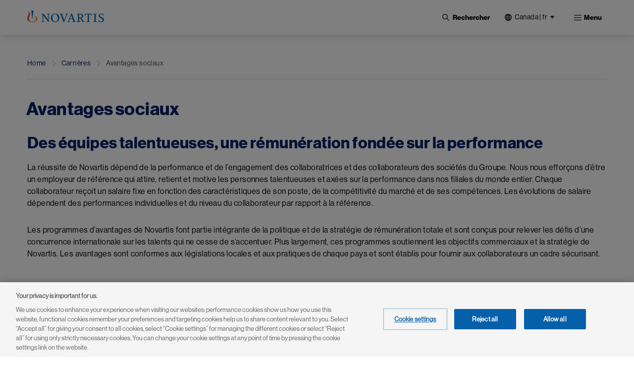

--- FILE ---
content_type: text/html; charset=UTF-8
request_url: https://www.novartis.com/ca-fr/carrieres/avantages-sociaux
body_size: 17712
content:
 <!DOCTYPE html>
<html lang="fr" dir="ltr" prefix="content: http://purl.org/rss/1.0/modules/content/  dc: http://purl.org/dc/terms/  foaf: http://xmlns.com/foaf/0.1/  og: http://ogp.me/ns#  rdfs: http://www.w3.org/2000/01/rdf-schema#  schema: http://schema.org/  sioc: http://rdfs.org/sioc/ns#  sioct: http://rdfs.org/sioc/types#  skos: http://www.w3.org/2004/02/skos/core#  xsd: http://www.w3.org/2001/XMLSchema# ">
  <head>
    <meta charset="utf-8" />
<meta name="description" content="La réussite de Novartis dépend de la performance et de l’engagement des collaboratrices et des collaborateurs des sociétés du Groupe." />
<meta name="keywords" content="novartis, rémunération, collaborateur, pays" />
<link rel="canonical" href="https://www.novartis.com/ca-fr/carrieres/avantages-sociaux" />
<meta property="og:site_name" content="Novartis Canada" />
<meta property="og:type" content="Website" />
<meta property="og:url" content="https://www.novartis.com/ca-fr/carrieres/avantages-sociaux" />
<meta property="og:title" content="Avantages sociaux" />
<meta property="og:description" content="La réussite de Novartis dépend de la performance et de l’engagement des collaboratrices et des collaborateurs des sociétés du Groupe." />
<meta property="og:image" content="https://www.novartis.com/sites/novartis_com/files/2023-11/novartis-animated-logo-1x.gif" />
<meta property="og:image:url" content="https://www.novartis.com/sites/novartis_com/files/2023-11/novartis-animated-logo-1x.gif" />
<meta property="og:image:secure_url" content="https://www.novartis.com/sites/novartis_com/files/2023-11/novartis-animated-logo-1x.gif" />
<meta property="og:image:alt" content="Novartis logo" />
<meta name="twitter:card" content="summary_large_image" />
<meta name="twitter:site" content="@novartis" />
<meta name="twitter:title" content="Avantages sociaux" />
<meta name="twitter:description" content="La réussite de Novartis dépend de la performance et de l’engagement des collaboratrices et des collaborateurs des sociétés du Groupe." />
<meta name="twitter:site:id" content="17226612" />
<meta name="twitter:url" content="https://www.novartis.com/ca-fr/carrieres/avantages-sociaux" />
<meta name="twitter:image" content="https://www.novartis.com/sites/novartis_com/files/novartis-logo-open-graph.jpg" />
<meta name="twitter:image:alt" content="Novartis Pharmaceuticals Canada Inc., a leader in the healthcare field, is committed to the discovery, development and marketing of innovative products to improve the well-being of all Canadians. Located in Dorval, Quebec provides innovative healthcare solutions that address the evolving needs of patients and societies. The company prides itself on its commitment to diversity and to nurturing an inclusive and inspiring environment." />
<meta name="MobileOptimized" content="width" />
<meta name="HandheldFriendly" content="true" />
<meta name="viewport" content="width=device-width, initial-scale=1, shrink-to-fit=no" />
<script type="application/ld+json">{
    "@context": "https://schema.org",
    "@graph": [
        {
            "@type": "WebPage",
            "@id": "https://www.novartis.com/ca-fr/carrieres/avantages-sociaux",
            "description": "La réussite de Novartis dépend de la performance et de l’engagement des collaboratrices et des collaborateurs des sociétés du Groupe.",
            "breadcrumb": {
                "@type": "BreadcrumbList",
                "itemListElement": [
                    {
                        "@type": "ListItem",
                        "position": 1,
                        "name": "Home",
                        "item": "https://www.novartis.com/ca-fr/"
                    },
                    {
                        "@type": "ListItem",
                        "position": 2,
                        "name": "Carrières",
                        "item": "https://www.novartis.com/ca-fr/carrieres"
                    },
                    {
                        "@type": "ListItem",
                        "position": 3,
                        "name": "Avantages sociaux",
                        "item": "https://www.novartis.com/ca-fr/carrieres/avantages-sociaux"
                    }
                ]
            },
            "author": {
                "@type": "Organization",
                "@id": "https://www.novartis.com/ca-fr/\u2028",
                "name": "Novartis Canada\u2028",
                "url": "https://www.novartis.com/ca-fr/\u2028",
                "sameAs": [
                    "https://www.twitter.com/novartis",
                    "https://www.linkedin.com/company/novartis",
                    "https://www.youtube.com/user/novartis",
                    "https://www.facebook.com/novartis",
                    "https://www.instagram.com/novartis"
                ],
                "logo": {
                    "@type": "ImageObject",
                    "url": "https://www.novartis.com/sites/novartis_com/files/novartis-logo-open-graph.jpg"
                }
            },
            "publisher": {
                "@type": "Organization",
                "@id": "https://www.novartis.com/ca-fr/",
                "name": "Novartis Canada",
                "url": "https://www.novartis.com/ca-fr/",
                "sameAs": [
                    "https://www.twitter.com/novartis",
                    "https://www.linkedin.com/company/novartis",
                    "https://www.youtube.com/user/novartis",
                    "https://www.facebook.com/novartis",
                    "https://www.instagram.com/novartis"
                ],
                "logo": {
                    "@type": "ImageObject",
                    "url": "https://www.novartis.com/sites/novartis_com/files/novartis-logo-open-graph.jpg"
                }
            }
        }
    ]
}</script>
<meta http-equiv="x-ua-compatible" content="ie=edge" />
<link rel="icon" href="/ca-fr/themes/custom/polaris/favicon.ico" type="image/vnd.microsoft.icon" />
<link rel="preconnect" href="https://cdn.cookielaw.org" />
<script>window.a2a_config=window.a2a_config||{};a2a_config.callbacks=[];a2a_config.overlays=[];a2a_config.templates={};</script>

    <title>Avantages sociaux | Novartis Canada</title>
    <link rel="stylesheet" media="all" href="/ca-fr/sites/novartis_ca/files/css/css_O6fpdH-YaANYhR6kDmQGj5N0CoV5oKRiRcHlIkZwAIE.css?delta=0&amp;language=fr&amp;theme=polaris&amp;include=[base64]&amp;0=t8up7a" />
<link rel="stylesheet" media="all" href="/ca-fr/sites/novartis_ca/files/css/css_-ffzKa7filcdH-vSmg3XbImKSzHd8uD3qgKJBBLsJ3k.css?delta=1&amp;language=fr&amp;theme=polaris&amp;include=[base64]&amp;0=t8up7a" />
<link rel="stylesheet" media="print" href="/ca-fr/sites/novartis_ca/files/css/css_f5tW1n2nRuZI-UAPyyYAklymhmyxM9KKZK0S2zrWyiI.css?delta=2&amp;language=fr&amp;theme=polaris&amp;include=[base64]&amp;0=t8up7a" />
<link rel="stylesheet" media="all" href="/ca-fr/sites/novartis_ca/files/css/css_waLuPQ5mmQYWJhfzmXtZNeW61CwifL-agALM3-edXBA.css?delta=3&amp;language=fr&amp;theme=polaris&amp;include=[base64]&amp;0=t8up7a" />

    <script type="application/json" data-drupal-selector="drupal-settings-json">{"path":{"baseUrl":"\/ca-fr\/","pathPrefix":"fr\/","currentPath":"node\/32871","currentPathIsAdmin":false,"isFront":false,"currentLanguage":"fr"},"pluralDelimiter":"\u0003","suppressDeprecationErrors":true,"ajaxPageState":{"libraries":"[base64]","theme":"polaris","theme_token":null},"ajaxTrustedUrl":{"https:\/\/www.novartis.com\/ca-fr\/search":true},"cookiepro":{"uuid":"fe8dfb2c-2701-45db-8577-13675c68ed60"},"gtag":{"tagId":"","consentMode":false,"otherIds":[],"events":[],"additionalConfigInfo":[]},"gtm":{"tagId":null,"settings":{"data_layer":"dataLayer","include_environment":false},"tagIds":["GTM-57RJQ5"]},"dataLayer":{"defaultLang":"en","languages":{"en":{"id":"en","name":"Anglais","direction":"ltr","weight":0},"fr":{"id":"fr","name":"Fran\u00e7ais","direction":"ltr","weight":0}}},"data":{"extlink":{"extPopup":{"id":"external_link","title":"Vous quittez le site Web de Novartis.com\/ca-fr","body":"\u003Cp\u003ECe lien vous am\u00e8ne vers un site Web auquel notre \u003Ca data-entity-substitution=\u0022canonical\u0022 data-entity-type=\u0022node\u0022 data-entity-uuid=\u0022ffa8fa69-e5f4-423c-94bb-df7b8f3c5011\u0022 href=\u0022https:\/\/www.novartis.com\/ca-fr\/politique-sur-la-protection-des-renseignements-personnels\u0022 title=\u0022Politique sur la protection des renseignements personnels\u0022\u003EPolitique de confidentialit\u00e9\u003C\/a\u003E ne s\u2019applique pas. Vous \u00eates seul(e) responsable de vos interactions avec ce site Internet.\u003C\/p\u003E","labelyes":"Continuer","labelno":"Annuler","target":"_blank"},"extPopupFlag":true,"extTarget":true,"extTargetAppendNewWindowLabel":"(opens in a new window)","extTargetNoOverride":true,"extNofollow":true,"extTitleNoOverride":false,"extNoreferrer":true,"extFollowNoOverride":false,"extClass":"ext","extLabel":"(le lien est externe)","extImgClass":false,"extSubdomains":true,"extExclude":"","extInclude":"novartis\\.com(?!\\\/ca-..)","extCssExclude":".off-url, \r\n#tweeter_show .carousel_inner--wrapper, \r\n.arctic_over_view_toggle.arctic_grid_view .item-list ul.whole-item .each-item,\r\n.language-selector-name, .media_access_logs_modal_form_choice,\r\n.paragraph--type--product-documents .lockbtnwrap a","extCssInclude":"","extCssExplicit":"","extAlert":true,"extHideIcons":false,"mailtoClass":"0","telClass":"","mailtoLabel":"(link sends email)","telLabel":"(link is a phone number)","extUseFontAwesome":false,"extIconPlacement":"append","extPreventOrphan":false,"extFaLinkClasses":"fa fa-external-link","extFaMailtoClasses":"fa fa-envelope-o","extAdditionalLinkClasses":"","extAdditionalMailtoClasses":"","extAdditionalTelClasses":"","extFaTelClasses":"fa fa-phone","whitelistedDomains":[],"extExcludeNoreferrer":""}},"search_api_autocomplete":{"global_search":{"min_length":3}},"arctic_core":{"accessibility_text":null,"palettes_list":["#0460A9","#EC9A1E","#E74A21","#8D1F1B","#221F1F","#656565","#C7C7C7","#E4E4E4"]},"ajax":[],"user":{"uid":0,"permissionsHash":"09476e2313e5b6dbf3da8edef40563b4c350274d9136ed57ca40974fbff40f62"}}</script>
<script src="/ca-fr/sites/novartis_ca/files/js/js_w0MOgEdWwd1UME6vl1cdmihJmwoBG1TP1kyzuctrqsU.js?scope=header&amp;delta=0&amp;language=fr&amp;theme=polaris&amp;include=[base64]&amp;0=t8up7a" data-ot-ignore></script>
<script src="/ca-fr/modules/contrib/cookiepro/js/cookiepro.js?t8up7a" data-ot-ignore></script>
<script src="/ca-fr/modules/contrib/google_tag/js/gtag.js?t8up7a" data-ot-ignore></script>
<script src="/ca-fr/modules/contrib/google_tag/js/gtm.js?t8up7a" data-ot-ignore></script>

  </head>
  <body class="layout-one-sidebar layout-sidebar-second page-node-32871 path-node node--type-interior-page pattern-no_color-no_pattern alert_popup_show_once content-carrieres-avantages-sociaux">
    <a href="#main" class="visually-hidden focusable skip-link">
      Aller au contenu principal
    </a>
    <noscript><iframe src="https://www.googletagmanager.com/ns.html?id=GTM-57RJQ5"
                  height="0" width="0" style="display:none;visibility:hidden"></iframe></noscript>

      <div class="dialog-off-canvas-main-canvas" data-off-canvas-main-canvas>
    

 <div class="arc-fixed">
     <div class="alert-banner-region">
             
   </div>
    <header id="header" class="header"  aria-label="Entête du site">
                        <div class="full-width-topbar">
            <nav class="navbar" id="navbar-top">
                            
                
                                        </nav>
          </div>
                <div class="full-width-navbar">
          <nav class="navbar navbar-expand-xl" id="navbar-main">
                                         <a href="https://www.novartis.com/ca-fr/" rel="home" class="navbar-brand">
              <img src="/ca-fr/themes/custom/polaris/logo.svg" alt="Novartis" title="Home" class="img-fluid d-inline-block align-top novartis-logo" />
            
    </a>
    

                              <div class="novartis_whole_menu">
                    
<div class="top-search-block">
  <ul id="block-nvs-arctic-account-menu-top-search-block" class="clearfix nav simple-menu">
    <li class="nav-item search">
      <button class="nav-link nav-link-">
      <img class="icon-search" src="/themes/custom/polaris/patterns/images/icon-search.svg" alt="Ouvert">
      <img class="icon-close" src="/themes/custom/polaris/patterns/images/icon-close.svg" alt="Fermer">
      <span class="text-search">Rechercher</span>
     </button>
      <div class="views-exposed-form bef-exposed-form block block-views block-views-exposed-filter-blockglobal-search-global-search" data-bef-auto-submit-full-form="" data-bef-auto-submit="" data-bef-auto-submit-delay="500" data-drupal-selector="views-exposed-form-global-search-global-search" id="block-polaris-exposedformglobal-searchglobal-search" data-block-plugin-id="views_exposed_filter_block:global_search-global_search">
        
                
                  <div class="content">
            
<form action="https://www.novartis.com/ca-fr/search" method="get" id="views-exposed-form-global-search-global-search" accept-charset="UTF-8" class="views-exposed-form-global-search-global-search">
  <div class="wrap-global-search-result container">
  




        
  <div class="js-form-item js-form-type-search-api-autocomplete form-type-search-api-autocomplete js-form-item-keyword form-item-keyword form-no-label mb-3">
          <label for="edit-keyword" class="visually-hidden">Site Search</label>
                    <div>
<input placeholder="Rechercher" data-drupal-selector="edit-keyword" data-search-api-autocomplete-search="global_search" class="form-autocomplete form-text form-control arc-input" data-autocomplete-path="https://www.novartis.com/ca-fr/search_api_autocomplete/global_search?display=global_search&amp;&amp;filter=keyword" type="text" id="edit-keyword" name="keyword" value="" maxlength="128"/>
</div>

                      </div>

  
  <div data-drupal-selector="edit-actions" class="form-actions js-form-wrapper form-wrapper mb-3" id="edit-actions"><div>
<input data-bef-auto-submit-click="" data-drupal-selector="edit-submit-global-search" type="submit" id="edit-submit-global-search" value="Apply" class="button js-form-submit form-submit btn btn-primary form-control arc-input"/>
</div>
</div>

  
    <div class="count-filters">
      
      
    </div>
</div>

<div class="search-clear-all"><div>
<input onclick="clearAllFilterButton(); return false;" data-drupal-selector="edit-button" type="submit" id="edit-button" name="op" value="Effacer les filtres" class="button js-form-submit form-submit form-control arc-input"/>
</div>
</div>

</form>

          </div>
              </div>
    </li>
  </ul>
</div>
<div id="block-polaris-languagecountryselectorfordesktop" data-block-plugin-id="novartis_language_selector" class="block block-nc-language-selector block-novartis-language-selector">
  

  
      <div class="content">
      
  
<!-- Header block -->
<div class="language-selector-header-block language-selector-header-desktop" id="language-selector-header-block">
    <div class="language-selector-name triangle-icon">
        <img src="/themes/custom/polaris/patterns/images/globe.svg" alt="language-selector-globe">
                <button class="site-selector-anchor-link-toggle" aria-label="Canada | fr">Canada | fr</button>
            </div>
</div>

<!-- desktop block -->
<div class="language-selector-desktop language-switcher-arctic">
    <div class="ls-title">
                
  <div  role="heading" class="h2" aria-label="Choose location" aria-level="2">
    <span>Choose location</span>
  </div>
                    <div class ="lang-wrap">
          <span class="sl-nm"><img src="/themes/custom/polaris/patterns/images/globe.svg" alt="language-selector-globe">Canada | fr</span>
          <span class="sl-nm-pipe">|</span>
          

  <nav class="language-switcher-arctic-nav nav links-inline"><span hreflang="en" data-drupal-link-system-path="node/32871" class="en nav-link"><a href="https://www.novartis.com/ca-en/employee-benefits" class="language-link" hreflang="en" data-drupal-link-system-path="node/32871">English</a></span><span hreflang="fr" data-drupal-link-system-path="node/32871" class="fr nav-link is-active" aria-current="page"><a href="https://www.novartis.com/ca-fr/carrieres/avantages-sociaux" class="language-link is-active" hreflang="fr" data-drupal-link-system-path="node/32871" aria-current="page">Français</a></span></nav>

        </div>
          </div>
  
  <div class="tab-content-block">
    <div class="region-tabs">
    <!-- Nav pills -->
            <ul class="nav nav-pills">
                <li class="nav-item">
            <a  class="nav-link active" href="#americas" data-bs-toggle="pill"><strong>Americas</strong></a>
        </li>
                <li class="nav-item">
            <a  class="nav-link" href="#asia-pacific" data-bs-toggle="pill"><strong>Asia Pacific</strong></a>
        </li>
                <li class="nav-item">
            <a  class="nav-link" href="#europe" data-bs-toggle="pill"><strong>Europe</strong></a>
        </li>
                <li class="nav-item">
            <a  class="nav-link" href="#international" data-bs-toggle="pill"><strong>International</strong></a>
        </li>
                <li class="nav-item">
            <a  class="nav-link" href="#middle-east-africa" data-bs-toggle="pill"><strong>Middle East & Africa</strong></a>
        </li>
              </ul>
          </div>
  </div>
  <div class="tab-content">
    <!-- Regions Content -->
                <div id=americas  class="tab-pane active">
        <dl class="countries-list">
          <!-- Countries List -->
                      <dt></dt>
            <dd>
              <a  href="https://www.novartis.com/ar-es/" target="_self">Argentina | <strong>Español</strong></a>
            </dd>
                      <dt></dt>
            <dd>
              <a  href="https://www.novartis.com/br-pt/" target="_self">Brazil | <strong>Português</strong></a>
            </dd>
                      <dt></dt>
            <dd>
              <a  href="https://www.novartis.com/ca-en/" target="_self">Canada | <strong>English</strong></a>
            </dd>
                      <dt></dt>
            <dd>
              <a  href="https://www.novartis.com/ca-fr/" target="_self" class="active">Canada | <strong>Français</strong></a>
            </dd>
                      <dt></dt>
            <dd>
              <a  href="https://www.novartis.com/acc-es/" target="_self">Andean & CAC | <strong>Español</strong></a>
            </dd>
                      <dt></dt>
            <dd>
              <a  href="https://www.novartis.com/co-es/" target="_self">Colombia | <strong>Español</strong></a>
            </dd>
                      <dt></dt>
            <dd>
              <a  href="https://www.novartis.com/mx-es/" target="_self">Mexico | <strong>Español</strong></a>
            </dd>
                      <dt></dt>
            <dd>
              <a  href="https://www.novartis.com/us-en/" target="_self">United States | <strong>English</strong></a>
            </dd>
                    </dl>
      </div>
                <div id=asia-pacific  class="tab-pane">
        <dl class="countries-list">
          <!-- Countries List -->
                      <dt></dt>
            <dd>
              <a  href="https://www.novartis.com/au-en/" target="_self">Australia | <strong>English</strong></a>
            </dd>
                      <dt></dt>
            <dd>
              <a  href="https://www.novartis.com/hk-zh/" target="_self">Hong Kong S.A.R. | <strong>繁體中文</strong></a>
            </dd>
                      <dt></dt>
            <dd>
              <a  href="https://www.novartis.com/in-en/" target="_self">India | <strong>English</strong></a>
            </dd>
                      <dt></dt>
            <dd>
              <a  href="https://www.novartis.com/id-en/" target="_self">Indonesia | <strong>English</strong></a>
            </dd>
                      <dt></dt>
            <dd>
              <a  href="https://www.novartis.com/jp-ja/" target="_self">Japan | <strong>日本語</strong></a>
            </dd>
                      <dt></dt>
            <dd>
              <a  href="https://www.novartis.com/kr-ko/" target="_self">Korea | <strong>한국어</strong></a>
            </dd>
                      <dt></dt>
            <dd>
              <a  href="https://www.novartis.com.cn/" target="_self">Mainland China | <strong>中文</strong></a>
            </dd>
                      <dt></dt>
            <dd>
              <a  href="https://www.novartis.com/my-en/" target="_self">Malaysia | <strong>English</strong></a>
            </dd>
                      <dt></dt>
            <dd>
              <a  href="https://www.novartis.com/ph-en/" target="_self">Philippines | <strong>English</strong></a>
            </dd>
                      <dt></dt>
            <dd>
              <a  href="https://www.novartis.com/sg-en/" target="_self">Singapore | <strong>English</strong></a>
            </dd>
                      <dt></dt>
            <dd>
              <a  href="https://www.novartis.com/tw-zh/" target="_self">Taiwan | <strong>繁體中文</strong></a>
            </dd>
                      <dt></dt>
            <dd>
              <a  href="https://www.novartis.com/th-th/" target="_self">Thailand | <strong>ภาษาไทย</strong></a>
            </dd>
                    </dl>
      </div>
                <div id=europe  class="tab-pane">
        <dl class="countries-list">
          <!-- Countries List -->
                      <dt></dt>
            <dd>
              <a  href="https://www.novartis.com/at-de/" target="_self">Austria | <strong>Deutsch</strong></a>
            </dd>
                      <dt></dt>
            <dd>
              <a  href="https://www.novartis.com/be-fr/" target="_self">Belgium | <strong>Français</strong></a>
            </dd>
                      <dt></dt>
            <dd>
              <a  href="https://www.novartis.com/be-nl/" target="_self">Belgium | <strong>Nederlands</strong></a>
            </dd>
                      <dt></dt>
            <dd>
              <a  href="https://www.novartis.com/bg-bg/" target="_self">Bulgaria | <strong>Български</strong></a>
            </dd>
                      <dt></dt>
            <dd>
              <a  href="https://www.novartis.com/cz-cs/" target="_self">Czech Republic | <strong>Česky</strong></a>
            </dd>
                      <dt></dt>
            <dd>
              <a  href="https://www.novartis.com/cz-en/" target="_self">Czech Republic | <strong>English</strong></a>
            </dd>
                      <dt></dt>
            <dd>
              <a  href="https://www.novartis.com/dk-da/" target="_self">Denmark | <strong>Dansk</strong></a>
            </dd>
                      <dt></dt>
            <dd>
              <a  href="https://www.novartis.com/ee-et/" target="_self">Estonia | <strong>Eesti</strong></a>
            </dd>
                      <dt></dt>
            <dd>
              <a  href="https://www.novartis.com/fi-fi/" target="_self">Finland | <strong>Suomalainen</strong></a>
            </dd>
                      <dt></dt>
            <dd>
              <a  href="https://www.novartis.com/fr-fr/" target="_self">France | <strong>Français</strong></a>
            </dd>
                      <dt></dt>
            <dd>
              <a  href="https://www.novartis.com/de-de/" target="_self">Germany | <strong>Deutsch</strong></a>
            </dd>
                      <dt></dt>
            <dd>
              <a  href="https://www.novartis.com/gr-el/" target="_self">Greece | <strong>Ελληνικά</strong></a>
            </dd>
                      <dt></dt>
            <dd>
              <a  href="https://www.novartis.com/hu-hu/" target="_self">Hungary | <strong>Magyar</strong></a>
            </dd>
                      <dt></dt>
            <dd>
              <a  href="https://www.novartis.com/ie-en/" target="_self">Ireland | <strong>English</strong></a>
            </dd>
                      <dt></dt>
            <dd>
              <a  href="https://www.novartis.com/it-it/" target="_self">Italy | <strong>Italiano</strong></a>
            </dd>
                      <dt></dt>
            <dd>
              <a  href="https://www.novartis.com/lv-lv/" target="_self">Latvia | <strong>Latvian</strong></a>
            </dd>
                      <dt></dt>
            <dd>
              <a  href="https://www.novartis.com/lt-lt/" target="_self">Lithuania | <strong>Lithuanian</strong></a>
            </dd>
                      <dt></dt>
            <dd>
              <a  href="https://www.novartis.com/nl-nl/" target="_self">Netherlands | <strong>Nederlands</strong></a>
            </dd>
                      <dt></dt>
            <dd>
              <a  href="https://www.novartis.com/no-no/" target="_self">Norway | <strong>Norsk</strong></a>
            </dd>
                      <dt></dt>
            <dd>
              <a  href="https://www.novartis.com/pl-pl/" target="_self">Poland | <strong>Polski</strong></a>
            </dd>
                      <dt></dt>
            <dd>
              <a  href="https://www.novartis.com/pt-pt/" target="_self">Portugal | <strong>Português</strong></a>
            </dd>
                      <dt></dt>
            <dd>
              <a  href="https://www.novartis.com/ro-ro/" target="_self">Romania | <strong>Română</strong></a>
            </dd>
                      <dt></dt>
            <dd>
              <a  href="https://www.novartis.com/ru-ru/" target="_self">Russia | <strong>Русский</strong></a>
            </dd>
                      <dt></dt>
            <dd>
              <a  href="https://www.novartis.com/rs-sr/" target="_self">Serbia | <strong>Srpski</strong></a>
            </dd>
                      <dt></dt>
            <dd>
              <a  href="https://www.novartis.com/sk-sk/" target="_self">Slovakia | <strong>Slovensky</strong></a>
            </dd>
                      <dt></dt>
            <dd>
              <a  href="https://www.novartis.com/si-sl/" target="_self">Slovenia | <strong>Slovenščina</strong></a>
            </dd>
                      <dt></dt>
            <dd>
              <a  href="https://www.novartis.com/si-en/" target="_self">Slovenia | <strong>English</strong></a>
            </dd>
                      <dt></dt>
            <dd>
              <a  href="https://www.novartis.com/es-es/" target="_self">Spain | <strong>Español</strong></a>
            </dd>
                      <dt></dt>
            <dd>
              <a  href="https://www.novartis.com/se-se/" target="_self">Sweden | <strong>Svenska</strong></a>
            </dd>
                      <dt></dt>
            <dd>
              <a  href="https://www.novartis.com/ch-de/" target="_self">Switzerland | <strong>Deutsch</strong></a>
            </dd>
                      <dt></dt>
            <dd>
              <a  href="https://www.novartis.com/ch-fr/" target="_self">Switzerland | <strong>Français</strong></a>
            </dd>
                      <dt></dt>
            <dd>
              <a  href="https://www.novartis.com/tr-tr/" target="_self">Türkiye | <strong>Türkçe</strong></a>
            </dd>
                      <dt></dt>
            <dd>
              <a  href="https://www.novartis.com/ua-uk/" target="_self">Ukraine | <strong>українська</strong></a>
            </dd>
                      <dt></dt>
            <dd>
              <a  href="https://www.novartis.com/uk-en/" target="_self">United Kingdom | <strong>English</strong></a>
            </dd>
                    </dl>
      </div>
                <div id=international  class="tab-pane">
        <dl class="countries-list">
          <!-- Countries List -->
                      <dt></dt>
            <dd>
              <a  href="https://www.novartis.com/" target="_self">Global | <strong>English</strong></a>
            </dd>
                      <dt></dt>
            <dd>
              <a  href="https://www.novartisfoundation.org" target="_self">Novartis Foundation | <strong>English</strong></a>
            </dd>
                    </dl>
      </div>
                <div id=middle-east-africa  class="tab-pane">
        <dl class="countries-list">
          <!-- Countries List -->
                      <dt></dt>
            <dd>
              <a  href="https://www.novartis.com/eg-en/" target="_self">Egypt | <strong>English</strong></a>
            </dd>
                      <dt></dt>
            <dd>
              <a  href="https://www.novartis.com/il-he/" target="_self">Israel | <strong>עברית</strong></a>
            </dd>
                      <dt></dt>
            <dd>
              <a  href="https://www.novartis.com/sa-ar/" target="_self">Saudi Arabia | <strong>العربية</strong></a>
            </dd>
                      <dt></dt>
            <dd>
              <a  href="https://www.novartis.com/za-en/" target="_self">South Africa | <strong>English</strong></a>
            </dd>
                    </dl>
      </div>
      </div>
</div>

    </div>
  </div>
<div id="block-polaris-languagecountryselectorformobile" data-block-plugin-id="nc_language_selector_mobile" class="block block-nc-language-selector block-nc-language-selector-mobile">
  

  
      <div class="content">
      
  
<div id="block-languagecountryselectorformobile" data-block-plugin-id="novartis_language_selector_mobile" class="block block-novartis-language-selector block-novartis-language-selector-mobile block-wrapper">

    <div class="language-selector-header-block-mobile language-selector-header-mobile" id="language-selector-header-block-mobile">
        <div class="language-selector-name triangle-icon">
            <img src="/themes/custom/polaris/patterns/images/globe.svg" alt="language-selector-globe">
                        <button class="site-selector-anchor-link-toggle" aria-label="Canada">Canada</button>
                    </div>
    </div>

        <div class="language-selector-mobile language-switcher-arctic">
        <div class="brand-quinary-light">
                    <div class="heading">
              
  <div  class="h3" aria-label="Choose location" role="heading" aria-level="3">
    <span>Choose location</span>
  </div>
                    <div class ="lang-wrap">
              <span class="sl-nm"><img src="/themes/custom/polaris/patterns/images/globe.svg" alt="language-selector-globe">Canada</span>
              

  <nav class="language-switcher-arctic-nav nav links-inline"><span hreflang="en" data-drupal-link-system-path="node/32871" class="en nav-link"><a href="https://www.novartis.com/ca-en/employee-benefits" class="language-link" hreflang="en" data-drupal-link-system-path="node/32871">English</a></span><span hreflang="fr" data-drupal-link-system-path="node/32871" class="fr nav-link is-active" aria-current="page"><a href="https://www.novartis.com/ca-fr/carrieres/avantages-sociaux" class="language-link is-active" hreflang="fr" data-drupal-link-system-path="node/32871" aria-current="page">Français</a></span></nav>

            </div>
                    </div>
                    <div class="tab-content-block-mobile">
                    <div class="region-selector-wrapper">
                <div class="dropdown dropdown-select">
	<button  class="dropdown-toggle" type="button" id="dropdownMenuButton" data-selected-region="americas" data-bs-toggle="dropdown" aria-haspopup="true" aria-expanded="false">
		<strong><strong>americas</strong></strong>
	</button>
	<div class="dropdown-menu" >
					<a  class="dropdown-item" data-region="americas" href="#americas">Americas</a>
					<a  class="dropdown-item" data-region="asia-pacific" href="#asia-pacific">Asia Pacific</a>
					<a  class="dropdown-item" data-region="europe" href="#europe">Europe</a>
					<a  class="dropdown-item" data-region="international" href="#international">International</a>
					<a  class="dropdown-item" data-region="middle-east-africa" href="#middle-east-africa">Middle East &amp; Africa</a>
			</div>
</div>
            </div>
                </div>
                    <div class="countrylist-wrapper">
                <dl class="countries-list">
                    <!-- Countries List -->
                                            <dt></dt>
                            <dd>
                                <a  href="https://www.novartis.com/ar-es/" target="_self" data-region-identifier="americas">Argentina | <strong>Español</strong></a>
                            </dd>
                                            <dt></dt>
                            <dd>
                                <a  href="https://www.novartis.com/au-en/" target="_self" data-region-identifier="asia-pacific">Australia | <strong>English</strong></a>
                            </dd>
                                            <dt></dt>
                            <dd>
                                <a  href="https://www.novartis.com/at-de/" target="_self" data-region-identifier="europe">Austria | <strong>Deutsch</strong></a>
                            </dd>
                                            <dt></dt>
                            <dd>
                                <a  href="https://www.novartis.com/be-fr/" target="_self" data-region-identifier="europe">Belgium | <strong>Français</strong></a>
                            </dd>
                                            <dt></dt>
                            <dd>
                                <a  href="https://www.novartis.com/be-nl/" target="_self" data-region-identifier="europe">Belgium | <strong>Nederlands</strong></a>
                            </dd>
                                            <dt></dt>
                            <dd>
                                <a  href="https://www.novartis.com/br-pt/" target="_self" data-region-identifier="americas">Brazil | <strong>Português</strong></a>
                            </dd>
                                            <dt></dt>
                            <dd>
                                <a  href="https://www.novartis.com/bg-bg/" target="_self" data-region-identifier="europe">Bulgaria | <strong>Български</strong></a>
                            </dd>
                                            <dt></dt>
                            <dd>
                                <a  href="https://www.novartis.com/ca-en/" target="_self" data-region-identifier="americas">Canada | <strong>English</strong></a>
                            </dd>
                                            <dt></dt>
                            <dd>
                                <a  href="https://www.novartis.com/ca-fr/" target="_self" data-region-identifier="americas" class="active">Canada | <strong>Français</strong></a>
                            </dd>
                                            <dt></dt>
                            <dd>
                                <a  href="https://www.novartis.com/acc-es/" target="_self" data-region-identifier="americas">Andean & CAC | <strong>Español</strong></a>
                            </dd>
                                            <dt></dt>
                            <dd>
                                <a  href="https://www.novartis.com/co-es/" target="_self" data-region-identifier="americas">Colombia | <strong>Español</strong></a>
                            </dd>
                                            <dt></dt>
                            <dd>
                                <a  href="https://www.novartis.com/cz-cs/" target="_self" data-region-identifier="europe">Czech Republic | <strong>Česky</strong></a>
                            </dd>
                                            <dt></dt>
                            <dd>
                                <a  href="https://www.novartis.com/cz-en/" target="_self" data-region-identifier="europe">Czech Republic | <strong>English</strong></a>
                            </dd>
                                            <dt></dt>
                            <dd>
                                <a  href="https://www.novartis.com/dk-da/" target="_self" data-region-identifier="europe">Denmark | <strong>Dansk</strong></a>
                            </dd>
                                            <dt></dt>
                            <dd>
                                <a  href="https://www.novartis.com/eg-en/" target="_self" data-region-identifier="middle-east-africa">Egypt | <strong>English</strong></a>
                            </dd>
                                            <dt></dt>
                            <dd>
                                <a  href="https://www.novartis.com/ee-et/" target="_self" data-region-identifier="europe">Estonia | <strong>Eesti</strong></a>
                            </dd>
                                            <dt></dt>
                            <dd>
                                <a  href="https://www.novartis.com/fi-fi/" target="_self" data-region-identifier="europe">Finland | <strong>Suomalainen</strong></a>
                            </dd>
                                            <dt></dt>
                            <dd>
                                <a  href="https://www.novartis.com/fr-fr/" target="_self" data-region-identifier="europe">France | <strong>Français</strong></a>
                            </dd>
                                            <dt></dt>
                            <dd>
                                <a  href="https://www.novartis.com/de-de/" target="_self" data-region-identifier="europe">Germany | <strong>Deutsch</strong></a>
                            </dd>
                                            <dt></dt>
                            <dd>
                                <a  href="https://www.novartis.com/gr-el/" target="_self" data-region-identifier="europe">Greece | <strong>Ελληνικά</strong></a>
                            </dd>
                                            <dt></dt>
                            <dd>
                                <a  href="https://www.novartis.com/hk-zh/" target="_self" data-region-identifier="asia-pacific">Hong Kong S.A.R. | <strong>繁體中文</strong></a>
                            </dd>
                                            <dt></dt>
                            <dd>
                                <a  href="https://www.novartis.com/hu-hu/" target="_self" data-region-identifier="europe">Hungary | <strong>Magyar</strong></a>
                            </dd>
                                            <dt></dt>
                            <dd>
                                <a  href="https://www.novartis.com/in-en/" target="_self" data-region-identifier="asia-pacific">India | <strong>English</strong></a>
                            </dd>
                                            <dt></dt>
                            <dd>
                                <a  href="https://www.novartis.com/id-en/" target="_self" data-region-identifier="asia-pacific">Indonesia | <strong>English</strong></a>
                            </dd>
                                            <dt></dt>
                            <dd>
                                <a  href="https://www.novartis.com/ie-en/" target="_self" data-region-identifier="europe">Ireland | <strong>English</strong></a>
                            </dd>
                                            <dt></dt>
                            <dd>
                                <a  href="https://www.novartis.com/il-he/" target="_self" data-region-identifier="middle-east-africa">Israel | <strong>עברית</strong></a>
                            </dd>
                                            <dt></dt>
                            <dd>
                                <a  href="https://www.novartis.com/it-it/" target="_self" data-region-identifier="europe">Italy | <strong>Italiano</strong></a>
                            </dd>
                                            <dt></dt>
                            <dd>
                                <a  href="https://www.novartis.com/jp-ja/" target="_self" data-region-identifier="asia-pacific">Japan | <strong>日本語</strong></a>
                            </dd>
                                            <dt></dt>
                            <dd>
                                <a  href="https://www.novartis.com/kr-ko/" target="_self" data-region-identifier="asia-pacific">Korea | <strong>한국어</strong></a>
                            </dd>
                                            <dt></dt>
                            <dd>
                                <a  href="https://www.novartis.com/lv-lv/" target="_self" data-region-identifier="europe">Latvia | <strong>Latvian</strong></a>
                            </dd>
                                            <dt></dt>
                            <dd>
                                <a  href="https://www.novartis.com/lt-lt/" target="_self" data-region-identifier="europe">Lithuania | <strong>Lithuanian</strong></a>
                            </dd>
                                            <dt></dt>
                            <dd>
                                <a  href="https://www.novartis.com.cn/" target="_self" data-region-identifier="asia-pacific">Mainland China | <strong>中文</strong></a>
                            </dd>
                                            <dt></dt>
                            <dd>
                                <a  href="https://www.novartis.com/my-en/" target="_self" data-region-identifier="asia-pacific">Malaysia | <strong>English</strong></a>
                            </dd>
                                            <dt></dt>
                            <dd>
                                <a  href="https://www.novartis.com/mx-es/" target="_self" data-region-identifier="americas">Mexico | <strong>Español</strong></a>
                            </dd>
                                            <dt></dt>
                            <dd>
                                <a  href="https://www.novartis.com/nl-nl/" target="_self" data-region-identifier="europe">Netherlands | <strong>Nederlands</strong></a>
                            </dd>
                                            <dt></dt>
                            <dd>
                                <a  href="https://www.novartis.com/no-no/" target="_self" data-region-identifier="europe">Norway | <strong>Norsk</strong></a>
                            </dd>
                                            <dt></dt>
                            <dd>
                                <a  href="https://www.novartis.com/" target="_self" data-region-identifier="international">Global | <strong>English</strong></a>
                            </dd>
                                            <dt></dt>
                            <dd>
                                <a  href="https://www.novartisfoundation.org" target="_self" data-region-identifier="international">Novartis Foundation | <strong>English</strong></a>
                            </dd>
                                            <dt></dt>
                            <dd>
                                <a  href="https://www.novartis.com/ph-en/" target="_self" data-region-identifier="asia-pacific">Philippines | <strong>English</strong></a>
                            </dd>
                                            <dt></dt>
                            <dd>
                                <a  href="https://www.novartis.com/pl-pl/" target="_self" data-region-identifier="europe">Poland | <strong>Polski</strong></a>
                            </dd>
                                            <dt></dt>
                            <dd>
                                <a  href="https://www.novartis.com/pt-pt/" target="_self" data-region-identifier="europe">Portugal | <strong>Português</strong></a>
                            </dd>
                                            <dt></dt>
                            <dd>
                                <a  href="https://www.novartis.com/ro-ro/" target="_self" data-region-identifier="europe">Romania | <strong>Română</strong></a>
                            </dd>
                                            <dt></dt>
                            <dd>
                                <a  href="https://www.novartis.com/ru-ru/" target="_self" data-region-identifier="europe">Russia | <strong>Русский</strong></a>
                            </dd>
                                            <dt></dt>
                            <dd>
                                <a  href="https://www.novartis.com/sa-ar/" target="_self" data-region-identifier="middle-east-africa">Saudi Arabia | <strong>العربية</strong></a>
                            </dd>
                                            <dt></dt>
                            <dd>
                                <a  href="https://www.novartis.com/rs-sr/" target="_self" data-region-identifier="europe">Serbia | <strong>Srpski</strong></a>
                            </dd>
                                            <dt></dt>
                            <dd>
                                <a  href="https://www.novartis.com/sg-en/" target="_self" data-region-identifier="asia-pacific">Singapore | <strong>English</strong></a>
                            </dd>
                                            <dt></dt>
                            <dd>
                                <a  href="https://www.novartis.com/sk-sk/" target="_self" data-region-identifier="europe">Slovakia | <strong>Slovensky</strong></a>
                            </dd>
                                            <dt></dt>
                            <dd>
                                <a  href="https://www.novartis.com/si-sl/" target="_self" data-region-identifier="europe">Slovenia | <strong>Slovenščina</strong></a>
                            </dd>
                                            <dt></dt>
                            <dd>
                                <a  href="https://www.novartis.com/si-en/" target="_self" data-region-identifier="europe">Slovenia | <strong>English</strong></a>
                            </dd>
                                            <dt></dt>
                            <dd>
                                <a  href="https://www.novartis.com/za-en/" target="_self" data-region-identifier="middle-east-africa">South Africa | <strong>English</strong></a>
                            </dd>
                                            <dt></dt>
                            <dd>
                                <a  href="https://www.novartis.com/es-es/" target="_self" data-region-identifier="europe">Spain | <strong>Español</strong></a>
                            </dd>
                                            <dt></dt>
                            <dd>
                                <a  href="https://www.novartis.com/se-se/" target="_self" data-region-identifier="europe">Sweden | <strong>Svenska</strong></a>
                            </dd>
                                            <dt></dt>
                            <dd>
                                <a  href="https://www.novartis.com/ch-de/" target="_self" data-region-identifier="europe">Switzerland | <strong>Deutsch</strong></a>
                            </dd>
                                            <dt></dt>
                            <dd>
                                <a  href="https://www.novartis.com/ch-fr/" target="_self" data-region-identifier="europe">Switzerland | <strong>Français</strong></a>
                            </dd>
                                            <dt></dt>
                            <dd>
                                <a  href="https://www.novartis.com/tw-zh/" target="_self" data-region-identifier="asia-pacific">Taiwan | <strong>繁體中文</strong></a>
                            </dd>
                                            <dt></dt>
                            <dd>
                                <a  href="https://www.novartis.com/th-th/" target="_self" data-region-identifier="asia-pacific">Thailand | <strong>ภาษาไทย</strong></a>
                            </dd>
                                            <dt></dt>
                            <dd>
                                <a  href="https://www.novartis.com/tr-tr/" target="_self" data-region-identifier="europe">Türkiye | <strong>Türkçe</strong></a>
                            </dd>
                                            <dt></dt>
                            <dd>
                                <a  href="https://www.novartis.com/ua-uk/" target="_self" data-region-identifier="europe">Ukraine | <strong>українська</strong></a>
                            </dd>
                                            <dt></dt>
                            <dd>
                                <a  href="https://www.novartis.com/uk-en/" target="_self" data-region-identifier="europe">United Kingdom | <strong>English</strong></a>
                            </dd>
                                            <dt></dt>
                            <dd>
                                <a  href="https://www.novartis.com/us-en/" target="_self" data-region-identifier="americas">United States | <strong>English</strong></a>
                            </dd>
                                    </dl>
            </div>
                </div>
    </div>
</div>

    </div>
  </div>
<div class="top-menu-block" >
  <ul id="block-nvs-arctic-account-menu-top-menu-block" class="clearfix nav simple-menu">
    <li class="nav-item menu">
      <button class="nav-link nav-link- " aria-label="Menu">Menu</button>
      <div id="block-polaris-mainnavigation" data-block-plugin-id="we_megamenu_block:main" class="block block-we-megamenu block-we-megamenu-blockmain">
      
            
            <div class="content">
      <div class="region-we-mega-menu">
	<nav  class="main navbar navbar-default navbar-we-mega-menu mobile-collapse hover-action" data-menu-name="main" data-block-theme="polaris" data-style="Default" data-animation="None" data-delay="" data-duration="" data-autoarrow="" data-alwayshowsubmenu="" data-action="hover" data-mobile-collapse="0">
	  <div class="container-fluid">
	    <ul  class="we-mega-menu-ul nav nav-tabs">
  <li  class="we-mega-menu-li dropdown-menu" data-level="0" data-element-type="we-mega-menu-li" data-id="79519f5b-f68a-4b76-9b78-7c6be7369d94" data-submenu="1" data-group="0" data-class="" data-icon="" data-caption="" data-alignsub="" data-target="">
<i class="borderH"></i>
        <a class="we-mega-menu-li" title="À propos" href="https://www.novartis.com/ca-fr/propos" >
    <i class="borderH"></i>
      À propos&nbsp;

          </a>
    <div  class="we-mega-menu-submenu" data-element-type="we-mega-menu-submenu">
	<span class="more_from"></span>
  <div class="we-mega-menu-submenu-inner">
    <div  class="we-mega-menu-row" data-element-type="we-mega-menu-row" data-custom-row="1">
  <div  class="we-mega-menu-col span6" data-element-type="we-mega-menu-col" data-width="6" data-block="" data-blocktitle="0" data-hidewhencollapse="" data-class="">
  <ul class="nav nav-tabs subul">
  <li  class="we-mega-menu-li dropdown-menu" data-level="1" data-element-type="we-mega-menu-li" data-id="727071b3-64b2-4691-8a00-3ff81e23c222" data-submenu="1" data-group="0" data-class="" data-icon="" data-caption="" data-alignsub="" data-target="">
<i class="borderH"></i>
        <a class="we-mega-menu-li" title="Novartis au Canada" href="https://www.novartis.com/ca-fr/propos/novartis-au-canada" >
    <i class="borderH"></i>
      Novartis au Canada&nbsp;

          </a>
    <div  class="we-mega-menu-submenu" data-element-type="we-mega-menu-submenu">
	<span class="more_from"></span>
  <div class="we-mega-menu-submenu-inner">
    <div  class="we-mega-menu-row" data-element-type="we-mega-menu-row" data-custom-row="0">
  <div  class="we-mega-menu-col span12" data-element-type="we-mega-menu-col" data-width="12" data-block="" data-blocktitle="0" data-hidewhencollapse="" data-class="">
  <ul class="nav nav-tabs subul">
  
</ul>
</div>

</div>
<div  class="we-mega-menu-row" data-element-type="we-mega-menu-row" data-custom-row="1">
  <div  class="we-mega-menu-col span12" data-element-type="we-mega-menu-col" data-width="12" data-block="" data-blocktitle="1" data-hidewhencollapse="" data-class="">
  
</div>

</div>

  </div>
</div>

</li>
<li  class="we-mega-menu-li" data-level="1" data-element-type="we-mega-menu-li" data-id="89c62ccb-3563-4d17-9a4d-b1e067796ab6" data-submenu="0" data-group="0" data-class="" data-icon="" data-caption="" data-alignsub="" data-target="">
<i class="borderH"></i>
        <a class="we-mega-menu-li" title="Diversité et inclusion" href="https://www.novartis.com/ca-fr/propos/diversite-et-inclusion" >
    <i class="borderH"></i>
      Diversité et inclusion&nbsp;

          </a>
    
</li>
<li  class="we-mega-menu-li" data-level="1" data-element-type="we-mega-menu-li" data-id="a6db2ec6-e0cb-4834-9e78-903fde4755da" data-submenu="0" data-group="0" data-class="" data-icon="" data-caption="" data-alignsub="" data-target="">
<i class="borderH"></i>
        <a class="we-mega-menu-li" title="Executive Committee" href="https://www.novartis.com/us-en/about/us-country-coordinating-committee" >
    <i class="borderH"></i>
      Executive Committee&nbsp;

          </a>
    
</li>
<li  class="we-mega-menu-li" data-level="1" data-element-type="we-mega-menu-li" data-id="9f72a56e-7581-4bdc-b67e-699c12216403" data-submenu="0" data-group="0" data-class="" data-icon="" data-caption="" data-alignsub="" data-target="">
<i class="borderH"></i>
        <a class="we-mega-menu-li" title="Personnes et culture" href="https://www.novartis.com/ca-fr/propos/personnes-et-culture" >
    <i class="borderH"></i>
      Personnes et culture&nbsp;

          </a>
    
</li>
<li  class="we-mega-menu-li" data-level="1" data-element-type="we-mega-menu-li" data-id="68bb8a12-a9f4-4cd1-9164-539257cba333" data-submenu="0" data-group="0" data-class="" data-icon="" data-caption="" data-alignsub="" data-target="">
<i class="borderH"></i>
        <a class="we-mega-menu-li" title="Therapeutic Areas" href="https://www.novartis.com/ca-fr/node/114711" >
    <i class="borderH"></i>
      Therapeutic Areas&nbsp;

          </a>
    
</li>
<li  class="we-mega-menu-li" data-level="1" data-element-type="we-mega-menu-li" data-id="705a172d-2be5-4b12-873e-cb2418d3ce3e" data-submenu="0" data-group="0" data-class="" data-icon="" data-caption="" data-alignsub="" data-target="">
<i class="borderH"></i>
        <a class="we-mega-menu-li" title="Produits" href="https://www.novartis.com/ca-fr/propos/liste-de-produits" >
    <i class="borderH"></i>
      Produits&nbsp;

          </a>
    
</li>
<li  class="we-mega-menu-li dropdown-menu" data-level="1" data-element-type="we-mega-menu-li" data-id="01cc0646-fe85-46d6-89eb-98d406370400" data-submenu="1" data-group="0" data-class="" data-icon="" data-caption="" data-alignsub="" data-target="">
<i class="borderH"></i>
        <a class="we-mega-menu-li" title="Our people Stories" href="https://www.novartis.com/ca-fr/actualites/histoires" >
    <i class="borderH"></i>
      Our people Stories&nbsp;

          </a>
    <div  class="we-mega-menu-submenu" data-element-type="we-mega-menu-submenu">
	<span class="more_from"></span>
  <div class="we-mega-menu-submenu-inner">
    <div  class="we-mega-menu-row" data-element-type="we-mega-menu-row" data-custom-row="1">
  <div  class="we-mega-menu-col span12" data-element-type="we-mega-menu-col" data-width="12" data-block="" data-blocktitle="0" data-hidewhencollapse="" data-class="">
  
</div>

</div>

  </div>
</div>

</li>
<li  class="we-mega-menu-li" data-level="1" data-element-type="we-mega-menu-li" data-id="c36930ee-45fe-4d07-91c9-1de0cca66c32" data-submenu="0" data-group="0" data-class="" data-icon="" data-caption="" data-alignsub="" data-target="">
<i class="borderH"></i>
        <a class="we-mega-menu-li" title="Contactez-nous" href="https://prod1.novartis.com/ca-en/en/contact-us-0" >
    <i class="borderH"></i>
      Contactez-nous&nbsp;

          </a>
    
</li>

</ul>
</div>
<div  class="we-mega-menu-col span6" data-element-type="we-mega-menu-col" data-width="6" data-block="polaris_megamenuaboutnovartis" data-blocktitle="0" data-hidewhencollapse="" data-class="">
    <div class="type-of-block"><div class="block-inner"><div class="megamenu-content-block">
  <div id="block-polaris-megamenuaboutnovartis" data-block-plugin-id="block_content:0ca50736-cc66-48c9-8504-b8bb2d389255" class="block-content-mega_menu">
    
        
                                                                                                                                                                                                                                                                                                                                                                                                                                            <div class="section-image">
               <img src="/ca-en/sites/novartis_ca/files/styles/image_mega_menu/public/2024-12/About_1920x1080.jpg.webp?itok=c0st-1yN" alt="Woman and man looking at laptop" title="Woman and man looking at laptop"/>
              </div>
                          <div class="section-content">
                          À propos
                        </div>
                                                                              </div>
</div>
</div></div>

</div>

</div>

  </div>
</div>

</li>
<li  class="we-mega-menu-li dropdown-menu" data-level="0" data-element-type="we-mega-menu-li" data-id="8f88086b-138e-41d7-86f6-e7e378d23f8b" data-submenu="1" data-group="0" data-class="" data-icon="" data-caption="" data-alignsub="" data-target="">
<i class="borderH"></i>
        <a class="we-mega-menu-li" title="Patients et aidants" href="https://www.novartis.com/ca-fr/patients-et-aidants" >
    <i class="borderH"></i>
      Patients et aidants&nbsp;

          </a>
    <div  class="we-mega-menu-submenu" data-element-type="we-mega-menu-submenu">
	<span class="more_from"></span>
  <div class="we-mega-menu-submenu-inner">
    <div  class="we-mega-menu-row" data-element-type="we-mega-menu-row" data-custom-row="1">
  <div  class="we-mega-menu-col span6" data-element-type="we-mega-menu-col" data-width="6" data-block="" data-blocktitle="0" data-hidewhencollapse="" data-class="">
  <ul class="nav nav-tabs subul">
  <li  class="we-mega-menu-li" data-level="1" data-element-type="we-mega-menu-li" data-id="f798151a-2461-4a60-bea3-4cab14ae2984" data-submenu="0" data-group="0" data-class="" data-icon="" data-caption="" data-alignsub="" data-target="">
<i class="borderH"></i>
        <a class="we-mega-menu-li" title="L’engagement de Novartis en faveur des patients et des aidants" href="https://www.novartis.com/ca-fr/patients-et-aidants/lengagement-de-novartis-en-faveur-des-patients-et-des-aidants" >
    <i class="borderH"></i>
      L’engagement de Novartis en faveur des patients et des aidants&nbsp;

          </a>
    
</li>
<li  class="we-mega-menu-li" data-level="1" data-element-type="we-mega-menu-li" data-id="d56d35a9-e63b-4397-90ec-b95160ff611a" data-submenu="0" data-group="0" data-class="" data-icon="" data-caption="" data-alignsub="" data-target="_blank">
<i class="borderH"></i>
              <a class="we-mega-menu-li" title="Signalement d’effets indésirables" href="https://www.report.novartis.com"  target="_blank" >
    <i class="borderH"></i>
      Signalement d’effets indésirables&nbsp;

          </a>
    
</li>
<li  class="we-mega-menu-li" data-level="1" data-element-type="we-mega-menu-li" data-id="eb800cbd-06a7-4238-ae8e-f2289f7dd426" data-submenu="0" data-group="0" data-class="" data-icon="" data-caption="" data-alignsub="" data-target="">
<i class="borderH"></i>
        <a class="we-mega-menu-li" title="Diseases" href="https://www.novartis.com/ca-fr/node/114716" >
    <i class="borderH"></i>
      Diseases&nbsp;

          </a>
    
</li>
<li  class="we-mega-menu-li" data-level="1" data-element-type="we-mega-menu-li" data-id="7da6298e-dac8-4ffa-a15d-4f57d0a4d3bd" data-submenu="0" data-group="0" data-class="" data-icon="" data-caption="" data-alignsub="" data-target="">
<i class="borderH"></i>
        <a class="we-mega-menu-li" title="Patient perspective Stories" href="https://www.novartis.com/news/stories/patient-perspectives" >
    <i class="borderH"></i>
      Patient perspective Stories&nbsp;

          </a>
    
</li>
<li  class="we-mega-menu-li" data-level="1" data-element-type="we-mega-menu-li" data-id="11e6fc53-d222-4916-9989-e9be33b4dc6c" data-submenu="0" data-group="0" data-class="" data-icon="" data-caption="" data-alignsub="" data-target="">
<i class="borderH"></i>
        <a class="we-mega-menu-li" title="Subventions et dons" href="https://www.novartis.com/ca-fr/patients-et-aidants/subventions-et-dons" >
    <i class="borderH"></i>
      Subventions et dons&nbsp;

          </a>
    
</li>

</ul>
</div>
<div  class="we-mega-menu-col span6" data-element-type="we-mega-menu-col" data-width="6" data-block="polaris_megamenupatientsandcaregivers" data-blocktitle="0" data-hidewhencollapse="" data-class="">
    <div class="type-of-block"><div class="block-inner"><div class="megamenu-content-block">
  <div id="block-polaris-megamenupatientsandcaregivers" data-block-plugin-id="block_content:473b76b6-0660-4a78-8cbf-d2309637f4dc" class="block-content-mega_menu">
    
        
                                                                                                                                                                                                                                                                                                                                                                                                                                            <div class="section-image">
               <img src="/ca-fr/sites/novartis_ca/files/styles/image_mega_menu/public/2022-12/enfant-patient-large-header.png.webp?itok=DEQEo_wa" alt="Patients and Caregivers" title="Patients and Caregivers"/>
              </div>
                          <div class="section-content">
                          Patients et aidants
                        </div>
                                                                              </div>
</div>
</div></div>

</div>

</div>

  </div>
</div>

</li>
<li  class="we-mega-menu-li dropdown-menu" data-level="0" data-element-type="we-mega-menu-li" data-id="d655510f-2c8d-4218-b5ed-69fb7eeb8e1f" data-submenu="1" data-group="0" data-class="" data-icon="" data-caption="" data-alignsub="" data-target="">
<i class="borderH"></i>
        <a class="we-mega-menu-li" title="Professionnels de la santé" href="https://www.novartis.com/ca-fr/professionnels-de-la-sante" >
    <i class="borderH"></i>
      Professionnels de la santé&nbsp;

          </a>
    <div  class="we-mega-menu-submenu" data-element-type="we-mega-menu-submenu">
	<span class="more_from"></span>
  <div class="we-mega-menu-submenu-inner">
    <div  class="we-mega-menu-row" data-element-type="we-mega-menu-row" data-custom-row="1">
  <div  class="we-mega-menu-col span6" data-element-type="we-mega-menu-col" data-width="6" data-block="" data-blocktitle="0" data-hidewhencollapse="" data-class="">
  <ul class="nav nav-tabs subul">
  <li  class="we-mega-menu-li" data-level="1" data-element-type="we-mega-menu-li" data-id="cd0753d2-dfd7-43b7-88b8-39974259a226" data-submenu="0" data-group="0" data-class="" data-icon="" data-caption="" data-alignsub="" data-target="_blank">
<i class="borderH"></i>
              <a class="we-mega-menu-li" title="HCP Portal" href="https://www.pro.novartis.ca"  target="_blank" >
    <i class="borderH"></i>
      HCP Portal&nbsp;

          </a>
    
</li>
<li  class="we-mega-menu-li" data-level="1" data-element-type="we-mega-menu-li" data-id="35afed61-a1e8-4d23-be00-1ce1fba1816b" data-submenu="0" data-group="0" data-class="" data-icon="" data-caption="" data-alignsub="" data-target="">
<i class="borderH"></i>
        <a class="we-mega-menu-li" title="Produits" href="https://www.novartis.com/ca-fr/propos/liste-de-produits" >
    <i class="borderH"></i>
      Produits&nbsp;

          </a>
    
</li>
<li  class="we-mega-menu-li" data-level="1" data-element-type="we-mega-menu-li" data-id="d11db234-e217-4f13-b0d1-fad89b91b3e9" data-submenu="0" data-group="0" data-class="" data-icon="" data-caption="" data-alignsub="" data-target="_blank">
<i class="borderH"></i>
              <a class="we-mega-menu-li" title="Gamme de produits (EN)" href="https://www.novartis.com/research-development/novartis-pipeline"  target="_blank" >
    <i class="borderH"></i>
      Gamme de produits (EN)&nbsp;

          </a>
    
</li>
<li  class="we-mega-menu-li" data-level="1" data-element-type="we-mega-menu-li" data-id="fad004e9-9644-451c-b4ca-37e5f4b4dbbb" data-submenu="0" data-group="0" data-class="" data-icon="" data-caption="" data-alignsub="" data-target="_blank">
<i class="borderH"></i>
              <a class="we-mega-menu-li" title="Adverse Event Reporting" href="https://www.report.novartis.com"  target="_blank" >
    <i class="borderH"></i>
      Adverse Event Reporting&nbsp;

          </a>
    
</li>
<li  class="we-mega-menu-li" data-level="1" data-element-type="we-mega-menu-li" data-id="fd13dfe9-32b1-43ac-b615-6c550385fb5f" data-submenu="0" data-group="0" data-class="" data-icon="" data-caption="" data-alignsub="" data-target="">
<i class="borderH"></i>
        <a class="we-mega-menu-li" title="Clinical Trials" href="https://www.novartis.com/clinicaltrials" >
    <i class="borderH"></i>
      Clinical Trials&nbsp;

          </a>
    
</li>
<li  class="we-mega-menu-li" data-level="1" data-element-type="we-mega-menu-li" data-id="d1558c17-fe6e-488e-a138-396a9bdd4124" data-submenu="0" data-group="0" data-class="" data-icon="" data-caption="" data-alignsub="" data-target="">
<i class="borderH"></i>
        <a class="we-mega-menu-li" title="Essais cliniques" href="https://www.novartis.com/ca-fr/professionnels-de-la-sante/essais-cliniques" >
    <i class="borderH"></i>
      Essais cliniques&nbsp;

          </a>
    
</li>
<li  class="we-mega-menu-li" data-level="1" data-element-type="we-mega-menu-li" data-id="8cc83f94-790c-46d0-adea-45ba07572876" data-submenu="0" data-group="0" data-class="" data-icon="" data-caption="" data-alignsub="" data-target="">
<i class="borderH"></i>
        <a class="we-mega-menu-li" title="Divulgation volontaire des paiements aux professionnels de la santé" href="https://www.novartis.com/ca-fr/professionnels-de-la-sante/la-transparence-divulgation-volontaire-des-paiements-aux-professionnels-de-la-sante-et-aux-organisations-de-soins-de-sante" >
    <i class="borderH"></i>
      Divulgation volontaire des paiements aux professionnels de la santé&nbsp;

          </a>
    
</li>

</ul>
</div>
<div  class="we-mega-menu-col span6" data-element-type="we-mega-menu-col" data-width="6" data-block="polaris_megamenuhealthcareprofessionals" data-blocktitle="0" data-hidewhencollapse="" data-class="">
    <div class="type-of-block"><div class="block-inner"><div class="megamenu-content-block">
  <div id="block-polaris-megamenuhealthcareprofessionals" data-block-plugin-id="block_content:446577e7-1590-482e-902a-f16ced11f153" class="block-content-mega_menu">
    
        
                                                                                                                                                                                                                                                                                                                                                                                                                                            <div class="section-image">
               <img src="/ca-fr/sites/novartis_ca/files/styles/image_mega_menu/public/2022-09/healthcare-professionals-header.jpg.webp?itok=AmbJ5W8m" alt="Novartis Healthcare Professionals" title="Novartis Healthcare Professionals"/>
              </div>
                          <div class="section-content">
                          Professionnels de la santé
                        </div>
                                                                              </div>
</div>
</div></div>

</div>

</div>

  </div>
</div>

</li>
<li  class="we-mega-menu-li dropdown-menu" data-level="0" data-element-type="we-mega-menu-li" data-id="3ca53d45-f07b-45a6-928c-16c7a2a29068" data-submenu="1" data-group="0" data-class="" data-icon="" data-caption="" data-alignsub="" data-target="">
<i class="borderH"></i>
        <a class="we-mega-menu-li" title="ESG" href="https://www.novartis.com/ca-fr/esg" >
    <i class="borderH"></i>
      ESG&nbsp;

          </a>
    <div  class="we-mega-menu-submenu" data-element-type="we-mega-menu-submenu">
	<span class="more_from"></span>
  <div class="we-mega-menu-submenu-inner">
    <div  class="we-mega-menu-row" data-element-type="we-mega-menu-row" data-custom-row="1">
  <div  class="we-mega-menu-col span6" data-element-type="we-mega-menu-col" data-width="6" data-block="" data-blocktitle="0" data-hidewhencollapse="" data-class="">
  <ul class="nav nav-tabs subul">
  <li  class="we-mega-menu-li" data-level="1" data-element-type="we-mega-menu-li" data-id="f051835b-20f5-4f2e-aca8-726081a10c67" data-submenu="0" data-group="0" data-class="" data-icon="" data-caption="" data-alignsub="" data-target="">
<i class="borderH"></i>
        <a class="we-mega-menu-li" title="Access" href="https://www.novartis.com/esg/access" >
    <i class="borderH"></i>
      Access&nbsp;

          </a>
    
</li>
<li  class="we-mega-menu-li" data-level="1" data-element-type="we-mega-menu-li" data-id="8d82d85e-3008-4b23-981e-794e8124fb33" data-submenu="0" data-group="0" data-class="" data-icon="" data-caption="" data-alignsub="" data-target="">
<i class="borderH"></i>
        <a class="we-mega-menu-li" title="Ethics, Risk and Compliance" href="https://www.novartis.com/esg/ethics-risk-and-compliance" >
    <i class="borderH"></i>
      Ethics, Risk and Compliance&nbsp;

          </a>
    
</li>
<li  class="we-mega-menu-li" data-level="1" data-element-type="we-mega-menu-li" data-id="44a8eb14-1c38-449a-9be5-67dd4a7cce1e" data-submenu="0" data-group="0" data-class="" data-icon="" data-caption="" data-alignsub="" data-target="">
<i class="borderH"></i>
        <a class="we-mega-menu-li" title="Subventions et dons" href="https://www.novartis.com/ca-fr/patients-et-aidants/subventions-et-dons" >
    <i class="borderH"></i>
      Subventions et dons&nbsp;

          </a>
    
</li>
<li  class="we-mega-menu-li dropdown-menu" data-level="1" data-element-type="we-mega-menu-li" data-id="8da10618-f00a-4e77-abe3-9c01ccc2116b" data-submenu="1" data-group="0" data-class="" data-icon="" data-caption="" data-alignsub="" data-target="">
<i class="borderH"></i>
        <a class="we-mega-menu-li" title="L’initiative d’équité en santé de Novartis" href="https://www.novartis.com/ca-fr/esg/linitiative-dequite-en-sante-de-novartis" >
    <i class="borderH"></i>
      L’initiative d’équité en santé de Novartis&nbsp;

          </a>
    <div  class="we-mega-menu-submenu" data-element-type="we-mega-menu-submenu">
	<span class="more_from"></span>
  <div class="we-mega-menu-submenu-inner">
    <div  class="we-mega-menu-row" data-element-type="we-mega-menu-row" data-custom-row="0">
  <div  class="we-mega-menu-col span12" data-element-type="we-mega-menu-col" data-width="12" data-block="" data-blocktitle="0" data-hidewhencollapse="" data-class="">
  <ul class="nav nav-tabs subul">
  <li  class="we-mega-menu-li" data-level="2" data-element-type="we-mega-menu-li" data-id="8fb739d5-77fb-4acb-bc58-27a39a4381d4" data-submenu="0" data-group="0" data-class="" data-icon="" data-caption="" data-alignsub="" data-target="">
<i class="borderH"></i>
        <a class="we-mega-menu-li" title="Lignes directrices et critères d'admissibilité" href="https://www.novartis.com/ca-fr/esg/linitiative-dequite-en-sante-de-novartis/lignes-directrices-et-criteres-dadmissibilite" >
    <i class="borderH"></i>
      Lignes directrices et critères d&#039;admissibilité&nbsp;

          </a>
    
</li>
<li  class="we-mega-menu-li" data-level="2" data-element-type="we-mega-menu-li" data-id="8a10b788-c2fb-4085-b4b1-d033f0787552" data-submenu="0" data-group="0" data-class="" data-icon="" data-caption="" data-alignsub="" data-target="">
<i class="borderH"></i>
        <a class="we-mega-menu-li" title="À propos de l'initiative d'équité en santé de Novartis" href="https://www.novartis.com/ca-fr/esg/linitiative-dequite-en-sante-de-novartis/propos-de-linitiative-dequite-en-sante-de-novartis" >
    <i class="borderH"></i>
      À propos de l&#039;initiative d&#039;équité en santé de Novartis&nbsp;

          </a>
    
</li>
<li  class="we-mega-menu-li" data-level="2" data-element-type="we-mega-menu-li" data-id="40e59e93-2908-4f3f-95cf-d6e5a60b9039" data-submenu="0" data-group="0" data-class="" data-icon="" data-caption="" data-alignsub="" data-target="">
<i class="borderH"></i>
        <a class="we-mega-menu-li" title="Lauréats des éditions précédentes" href="https://www.novartis.com/ca-fr/esg/linitiative-dequite-en-sante-de-novartis/laureats-des-editions-precedentes" >
    <i class="borderH"></i>
      Lauréats des éditions précédentes&nbsp;

          </a>
    
</li>

</ul>
</div>

</div>

  </div>
</div>

</li>
<li  class="we-mega-menu-li dropdown-menu" data-level="1" data-element-type="we-mega-menu-li" data-id="b74195dd-1c66-41bd-a92e-e0a27e882abc" data-submenu="1" data-group="0" data-class="" data-icon="" data-caption="" data-alignsub="" data-target="">
<i class="borderH"></i>
        <a class="we-mega-menu-li" title="Responsabilité Novartis" href="https://www.novartis.com/ca-fr/esg/responsabilite-novartis" >
    <i class="borderH"></i>
      Responsabilité Novartis&nbsp;

          </a>
    <div  class="we-mega-menu-submenu" data-element-type="we-mega-menu-submenu">
	<span class="more_from"></span>
  <div class="we-mega-menu-submenu-inner">
    <div  class="we-mega-menu-row" data-element-type="we-mega-menu-row" data-custom-row="0">
  <div  class="we-mega-menu-col span12" data-element-type="we-mega-menu-col" data-width="12" data-block="" data-blocktitle="0" data-hidewhencollapse="" data-class="">
  <ul class="nav nav-tabs subul">
  <li  class="we-mega-menu-li" data-level="2" data-element-type="we-mega-menu-li" data-id="9955ae3b-a51f-4d8f-b4e1-f166188ccc86" data-submenu="0" data-group="0" data-class="" data-icon="" data-caption="" data-alignsub="" data-target="_blank">
<i class="borderH"></i>
              <a class="we-mega-menu-li" title="AODA Compliant - EN (PDF 0.2 MB)" href="/ca-fr/sites/novartis_ca/files/AODA_Policy_EN.PDF"  target="_blank" >
    <i class="borderH"></i>
      AODA Compliant - EN (PDF 0.2 MB)&nbsp;

          </a>
    
</li>
<li  class="we-mega-menu-li" data-level="2" data-element-type="we-mega-menu-li" data-id="272c0682-79bc-43d3-ab02-c9db19504ee7" data-submenu="0" data-group="0" data-class="" data-icon="" data-caption="" data-alignsub="" data-target="_blank">
<i class="borderH"></i>
              <a class="we-mega-menu-li" title="AODA Compliant - FR (PDF 0.2 MB)" href="/ca-fr/sites/novartis_ca/files/AODA_Policy_FR.PDF"  target="_blank" >
    <i class="borderH"></i>
      AODA Compliant - FR (PDF 0.2 MB)&nbsp;

          </a>
    
</li>
<li  class="we-mega-menu-li" data-level="2" data-element-type="we-mega-menu-li" data-id="b77e3a4f-a238-4170-af26-3c04305222b9" data-submenu="0" data-group="0" data-class="" data-icon="" data-caption="" data-alignsub="" data-target="_blank">
<i class="borderH"></i>
              <a class="we-mega-menu-li" title="AMA Compliant - EN (PDF 0.2 MB)" href="/ca-fr/sites/novartis_ca/files/AMA-Policy.pdf"  target="_blank" >
    <i class="borderH"></i>
      AMA Compliant - EN (PDF 0.2 MB)&nbsp;

          </a>
    
</li>
<li  class="we-mega-menu-li" data-level="2" data-element-type="we-mega-menu-li" data-id="eb20e44c-26da-4221-8e30-58184c5a9a20" data-submenu="0" data-group="0" data-class="" data-icon="" data-caption="" data-alignsub="" data-target="_blank">
<i class="borderH"></i>
              <a class="we-mega-menu-li" title="AMA Compliant - FR (PDF 0.2 MB) " href="/ca-fr/sites/novartis_ca/files/ama-policy-fr.pdf"  target="_blank" >
    <i class="borderH"></i>
      AMA Compliant - FR (PDF 0.2 MB) &nbsp;

          </a>
    
</li>
<li  class="we-mega-menu-li" data-level="2" data-element-type="we-mega-menu-li" data-id="6f36c237-088f-4ac9-ae07-697bfdb10b5f" data-submenu="0" data-group="0" data-class="" data-icon="" data-caption="" data-alignsub="" data-target="">
<i class="borderH"></i>
        <a class="we-mega-menu-li" title="Divulgation volontaire des paiements aux professionnels de la santé" href="https://www.novartis.com/ca-fr/professionnels-de-la-sante/la-transparence-divulgation-volontaire-des-paiements-aux-professionnels-de-la-sante-et-aux-organisations-de-soins-de-sante" >
    <i class="borderH"></i>
      Divulgation volontaire des paiements aux professionnels de la santé&nbsp;

          </a>
    
</li>
<li  class="we-mega-menu-li" data-level="2" data-element-type="we-mega-menu-li" data-id="995517cb-3415-46a8-91f4-eb0ba9aab483" data-submenu="0" data-group="0" data-class="" data-icon="" data-caption="" data-alignsub="" data-target="">
<i class="borderH"></i>
        <a class="we-mega-menu-li" title="Environmental Sustainability" href="https://www.novartis.com/esg/environmental-sustainability" >
    <i class="borderH"></i>
      Environmental Sustainability&nbsp;

          </a>
    
</li>

</ul>
</div>

</div>

  </div>
</div>

</li>
<li  class="we-mega-menu-li" data-level="1" data-element-type="we-mega-menu-li" data-id="ab6ebbc6-ccba-4330-b4ff-389a0cf7e038" data-submenu="0" data-group="0" data-class="" data-icon="" data-caption="" data-alignsub="" data-target="">
<i class="borderH"></i>
        <a class="we-mega-menu-li" title="Reporting and Transparency Hub" href="https://www.novartis.com/investors/reporting-and-transparency-hub/novartis-society-integrated-report" >
    <i class="borderH"></i>
      Reporting and Transparency Hub&nbsp;

          </a>
    
</li>

</ul>
</div>
<div  class="we-mega-menu-col span6" data-element-type="we-mega-menu-col" data-width="6" data-block="polaris_megamenuesg" data-blocktitle="0" data-hidewhencollapse="" data-class="">
    <div class="type-of-block"><div class="block-inner"><div class="megamenu-content-block">
  <div id="block-polaris-megamenuesg" data-block-plugin-id="block_content:3d34c7d0-f322-4201-9af4-a427b3353752" class="block-content-mega_menu">
    
        
                                                                                                                                                                                                                                                                                                                                                                                                                                            <div class="section-image">
               <img src="/ca-en/sites/novartis_ca/files/styles/image_mega_menu/public/2025-01/esg-header-v2.jpg.webp?itok=JAe07eUX" alt="Environnement, société et gouvernance" title="Environnement, société et gouvernance"/>
              </div>
                          <div class="section-content">
                          ESG
                        </div>
                                                                              </div>
</div>
</div></div>

</div>

</div>

  </div>
</div>

</li>
<li  class="we-mega-menu-li dropdown-menu" data-level="0" data-element-type="we-mega-menu-li" data-id="316253b3-c129-49e7-aa2a-40564a21a379" data-submenu="1" data-group="0" data-class="" data-icon="" data-caption="" data-alignsub="" data-target="">
<i class="borderH"></i>
        <a class="we-mega-menu-li" title="Actualités" href="https://www.novartis.com/ca-fr/actualites" >
    <i class="borderH"></i>
      Actualités&nbsp;

          </a>
    <div  class="we-mega-menu-submenu" data-element-type="we-mega-menu-submenu">
	<span class="more_from"></span>
  <div class="we-mega-menu-submenu-inner">
    <div  class="we-mega-menu-row" data-element-type="we-mega-menu-row" data-custom-row="1">
  <div  class="we-mega-menu-col span6" data-element-type="we-mega-menu-col" data-width="6" data-block="" data-blocktitle="0" data-hidewhencollapse="" data-class="">
  <ul class="nav nav-tabs subul">
  <li  class="we-mega-menu-li" data-level="1" data-element-type="we-mega-menu-li" data-id="e24f3f77-8907-45d6-9994-e17f664b706e" data-submenu="0" data-group="0" data-class="" data-icon="" data-caption="" data-alignsub="" data-target="">
<i class="borderH"></i>
        <a class="we-mega-menu-li" title="À la une" href="https://www.novartis.com/ca-fr/actualites/la-une" >
    <i class="borderH"></i>
      À la une&nbsp;

          </a>
    
</li>
<li  class="we-mega-menu-li" data-level="1" data-element-type="we-mega-menu-li" data-id="b0dadd9b-ec90-421d-9a88-48bf89093550" data-submenu="0" data-group="0" data-class="" data-icon="" data-caption="" data-alignsub="" data-target="">
<i class="borderH"></i>
        <a class="we-mega-menu-li" title="Histoires" href="https://www.novartis.com/ca-fr/actualites/histoires" >
    <i class="borderH"></i>
      Histoires&nbsp;

          </a>
    
</li>
<li  class="we-mega-menu-li" data-level="1" data-element-type="we-mega-menu-li" data-id="ce6b6491-2f0f-43f1-951b-d2e4c7191943" data-submenu="0" data-group="0" data-class="" data-icon="" data-caption="" data-alignsub="" data-target="">
<i class="borderH"></i>
        <a class="we-mega-menu-li" title="Politique de confidentialité du site web" href="https://www.novartis.com/ca-fr/centre-de-confidentialite-de-novartis-canada/politique-de-confidentialite-du-site-web" >
    <i class="borderH"></i>
      Politique de confidentialité du site web&nbsp;

          </a>
    
</li>
<li  class="we-mega-menu-li" data-level="1" data-element-type="we-mega-menu-li" data-id="91696582-17ed-40a9-963e-c3d6832e8d07" data-submenu="0" data-group="0" data-class="" data-icon="" data-caption="" data-alignsub="" data-target="">
<i class="borderH"></i>
        <a class="we-mega-menu-li" title="Avis général de confidentialité pour les partenaires commerciaux" href="https://www.novartis.com/ca-fr/centre-de-confidentialite-de-novartis-canada/avis-general-de-confidentialite-pour-les-partenaires-commerciaux" >
    <i class="borderH"></i>
      Avis général de confidentialité pour les partenaires commerciaux&nbsp;

          </a>
    
</li>
<li  class="we-mega-menu-li" data-level="1" data-element-type="we-mega-menu-li" data-id="5b14a70e-afaa-4a8d-84a7-9553edb7ee07" data-submenu="0" data-group="0" data-class="" data-icon="" data-caption="" data-alignsub="" data-target="">
<i class="borderH"></i>
        <a class="we-mega-menu-li" title="Avis général de confidentialité pour les tiers" href="https://www.novartis.com/ca-fr/centre-de-confidentialite-de-novartis-canada/avis-general-de-confidentialite-pour-les-tiers" >
    <i class="borderH"></i>
      Avis général de confidentialité pour les tiers&nbsp;

          </a>
    
</li>
<li  class="we-mega-menu-li" data-level="1" data-element-type="we-mega-menu-li" data-id="8a62bd76-3729-40e9-b6ec-e1f06a4c7c84" data-submenu="0" data-group="0" data-class="" data-icon="" data-caption="" data-alignsub="" data-target="">
<i class="borderH"></i>
        <a class="we-mega-menu-li" title="Avis général de confidentialité pour les parties prenantes externes" href="https://www.novartis.com/ca-fr/centre-de-confidentialite-de-novartis-canada/avis-general-de-confidentialite-pour-les-parties-prenantes-externes" >
    <i class="borderH"></i>
      Avis général de confidentialité pour les parties prenantes externes&nbsp;

          </a>
    
</li>
<li  class="we-mega-menu-li" data-level="1" data-element-type="we-mega-menu-li" data-id="627e14e4-5402-4ab7-b033-d3a05199aa2d" data-submenu="0" data-group="0" data-class="" data-icon="" data-caption="" data-alignsub="" data-target="">
<i class="borderH"></i>
        <a class="we-mega-menu-li" title="Avis de confidentialité pour les plaintes concernant la pharmacovigilance, l'information médicale et la qualité des produits "" href="https://www.novartis.com/ca-fr/centre-de-confidentialite-de-novartis-canada/avis-de-confidentialite-pour-les-plaintes-concernant-la-pharmacovigilance-linformation-medicale-et-la-qualite-des-produits" >
    <i class="borderH"></i>
      Avis de confidentialité pour les plaintes concernant la pharmacovigilance, l&#039;information médicale et la qualité des produits &quot;&nbsp;

          </a>
    
</li>

</ul>
</div>
<div  class="we-mega-menu-col span6" data-element-type="we-mega-menu-col" data-width="6" data-block="polaris_megamenunews" data-blocktitle="0" data-hidewhencollapse="" data-class="">
    <div class="type-of-block"><div class="block-inner"><div class="megamenu-content-block">
  <div id="block-polaris-megamenunews" data-block-plugin-id="block_content:9ec6ff82-5e1c-4508-b72f-a0b48e40a6ea" class="block-content-mega_menu">
    
        
                                                                  </div>
</div>
</div></div>

</div>

</div>

  </div>
</div>

</li>
<li  class="we-mega-menu-li dropdown-menu" data-level="0" data-element-type="we-mega-menu-li" data-id="d0e8b36d-2566-4202-bd8c-2130504209fb" data-submenu="1" data-group="0" data-class="" data-icon="" data-caption="" data-alignsub="" data-target="">
<i class="borderH"></i>
        <a class="we-mega-menu-li" title="Carrières" href="https://www.novartis.com/ca-fr/carrieres" >
    <i class="borderH"></i>
      Carrières&nbsp;

          </a>
    <div  class="we-mega-menu-submenu" data-element-type="we-mega-menu-submenu">
	<span class="more_from"></span>
  <div class="we-mega-menu-submenu-inner">
    <div  class="we-mega-menu-row" data-element-type="we-mega-menu-row" data-custom-row="1">
  <div  class="we-mega-menu-col span6" data-element-type="we-mega-menu-col" data-width="6" data-block="" data-blocktitle="0" data-hidewhencollapse="" data-class="">
  <ul class="nav nav-tabs subul">
  <li  class="we-mega-menu-li" data-level="1" data-element-type="we-mega-menu-li" data-id="978e9a15-a351-4f0a-8318-dd1c990cbb38" data-submenu="0" data-group="0" data-class="" data-icon="" data-caption="" data-alignsub="" data-target="">
<i class="borderH"></i>
        <a class="we-mega-menu-li" title="Diversité et inclusion" href="https://www.novartis.com/ca-fr/propos/diversite-et-inclusion" >
    <i class="borderH"></i>
      Diversité et inclusion&nbsp;

          </a>
    
</li>
<li  class="we-mega-menu-li" data-level="1" data-element-type="we-mega-menu-li" data-id="73f79f8c-debf-48fa-9d35-5e743ac1ceac" data-submenu="0" data-group="0" data-class="" data-icon="" data-caption="" data-alignsub="" data-target="">
<i class="borderH"></i>
        <a class="we-mega-menu-li" title="Personnes et culture" href="https://www.novartis.com/ca-fr/propos/personnes-et-culture" >
    <i class="borderH"></i>
      Personnes et culture&nbsp;

          </a>
    
</li>
<li  class="we-mega-menu-li" data-level="1" data-element-type="we-mega-menu-li" data-id="d7eafc22-f6eb-463a-ac5d-14ef5b504a40" data-submenu="0" data-group="0" data-class="" data-icon="" data-caption="" data-alignsub="" data-target="">
<i class="borderH"></i>
        <a class="we-mega-menu-li" title="Recherche de carrière" href="https://www.novartis.com/careers/career-search?search_api_fulltext=&amp;country%5B0%5D=LOC_CA&amp;field_job_posted_date=All&amp;op=Submit" >
    <i class="borderH"></i>
      Recherche de carrière&nbsp;

          </a>
    
</li>
<li  class="we-mega-menu-li" data-level="1" data-element-type="we-mega-menu-li" data-id="a5b30b70-54f4-46c7-b84c-06a8fb6885fa" data-submenu="0" data-group="0" data-class="" data-icon="" data-caption="" data-alignsub="" data-target="_blank">
<i class="borderH"></i>
              <a class="we-mega-menu-li" title="Notre façon de travailler" href="https://www.novartis.com/careers/how-we-work"  target="_blank" >
    <i class="borderH"></i>
      Notre façon de travailler&nbsp;

          </a>
    
</li>
<li  class="we-mega-menu-li ext" data-level="1" data-element-type="we-mega-menu-li" data-id="ad6fb59b-5b6e-4956-9223-68e623e94a2b" data-submenu="0" data-group="0" data-class="" data-icon="" data-caption="" data-alignsub="" data-target="_blank">
<i class="borderH"></i>
              <a class="we-mega-menu-li" title="Bien-être" href="https://www.novartis.com/careers/why-novartis"  target="_blank" >
    <i class="borderH"></i>
      Bien-être&nbsp;

          </a>
    
</li>

</ul>
</div>
<div  class="we-mega-menu-col span6" data-element-type="we-mega-menu-col" data-width="6" data-block="polaris_megamenucareers" data-blocktitle="0" data-hidewhencollapse="" data-class="">
    <div class="type-of-block"><div class="block-inner"><div class="megamenu-content-block">
  <div id="block-polaris-megamenucareers" data-block-plugin-id="block_content:7cf46458-575f-4f79-8151-8ab6f14a7c55" class="block-content-mega_menu">
    
        
                                                                                                                                                                                                                                                                                                                                                                                                                                            <div class="section-image">
               <img src="/ca-fr/sites/novartis_ca/files/styles/image_mega_menu/public/2024-12/Careers2_1920x1080.jpg.webp?itok=FQdLqk_1" alt="Two women chatting" title="Two women chatting"/>
              </div>
                          <div class="section-content">
                          Carrières
                        </div>
                                                                              </div>
</div>
</div></div>

</div>

</div>

  </div>
</div>

</li>
<li  class="we-mega-menu-li dropdown-menu single-item" data-level="0" data-element-type="we-mega-menu-li" data-id="f9b90e8d-0f76-4282-971c-4cdab7f62e35" data-submenu="1" data-group="0" data-class="" data-icon="" data-caption="" data-alignsub="" data-target="">
<i class="borderH"></i>
        <a class="we-mega-menu-li" title="Contactez-nous" href="https://www.novartis.com/ca-fr/contactez-nous" >
    <i class="borderH"></i>
      Contactez-nous&nbsp;

          </a>
    <div  class="we-mega-menu-submenu" data-element-type="we-mega-menu-submenu">
	<span class="more_from"></span>
  <div class="we-mega-menu-submenu-inner">
    <div  class="we-mega-menu-row" data-element-type="we-mega-menu-row" data-custom-row="1">
  <div  class="we-mega-menu-col span12" data-element-type="we-mega-menu-col" data-width="12" data-block="" data-blocktitle="0" data-hidewhencollapse="" data-class="">
  
</div>

</div>

  </div>
</div>

</li>

</ul>
	  </div>
	</nav>
	<div class="we-mega-right"><div class="megamenu-content-block">
  <div id="block-megamainblock" data-block-plugin-id="block_content:ea496481-0e4a-4250-a145-7f32cb0db638" class="block-content-mega_menu">
    
        
                                                                                                                                                                                                                                                                                                                                                                                                                                            <div class="section-image">
               <img src="/ca-fr/sites/novartis_ca/files/styles/image_mega_menu/public/2022-09/contact-card.jpg.webp?itok=uIBCTie6" alt="Break room with tables" title="Break room with tables"/>
              </div>
                          <div class="section-content">
                          Nous contacter
                        </div>
                                                                              </div>
</div>
</div>
</div>

      </div>
            </div>
    </li>
  </ul>

</div>


                                </div>
                                                  </nav>
        </div>
          </header>
  </div>
    <div id="main-wrapper" class="layout-main-wrapper  clearfix">
              <div class="highlighted">
        <div class="container section clearfix">
            <div data-drupal-messages-fallback class="hidden"></div>


        </div>
      </div>
                  
  <div class="field field--name-field-header field--type-entity-reference-revisions field--label-above">
    <div class="field__label">Entête</div>
          <div class='field__items'>
              <div class="field__item">  <div class="paragraph paragraph--type--simple-header-banner paragraph--view-mode--default">
          
            <div class="simple-banner-blue-orange-graphic">&nbsp;</div>
      
      </div>
</div>
              </div>
      </div>

                <section class="row region region-hero-banner">
    
  </section>

              <div class="container">
         <div id="block-polaris-breadcrumbs" data-block-plugin-id="system_breadcrumb_block" class="block block-system block-system-breadcrumb-block">
  
    
      <div class="content">
      

  <nav aria-label="breadcrumb" class="breadcrumb_custom_class">
    <ol class="breadcrumb ">
                  <li class="breadcrumb-item">
          <a href="https://www.novartis.com/ca-fr/">Home</a>
        </li>
                        <li class="breadcrumb-item">
          <a href="https://www.novartis.com/ca-fr/carrieres">Carrières</a>
        </li>
                        <li class="breadcrumb-item">
          <a href="https://www.novartis.com/ca-fr/carrieres/avantages-sociaux">Avantages sociaux</a>
        </li>
              </ol>
  </nav>

    </div>
  </div>


      </div>
              <div class="container">
                        <div class="page_title ">
             <section class="row region region-page-title">
    <div id="block-polaris-page-title" data-block-plugin-id="page_title_block" class="block block-core block-page-title-block">
  
    
      <div class="content">
      

      <h1 class="title"><span class="field field--name-title field--type-string field--label-hidden">Avantages sociaux</span>
</h1>
  

    </div>
  </div>

  </section>

    </div>   
     </div>
    
        <div id="main" class="container-fluid custom_width">
          <div class="row row-offcanvas row-offcanvas-left clearfix">
            <div class="container">
                                              <div  class="main-content col order-last col-md-12 column-full" id="content">
                  <section class="section">
                      <div id="block-polaris-content" data-block-plugin-id="system_main_block" class="block block-system block-system-main-block">
  
    
      <div class="content">
      
<div  about="https://www.novartis.com/ca-fr/carrieres/avantages-sociaux" class="node node--type-interior-page node--view-mode-full clearfix">
  <div class="node__content clearfix">
       <div class="page_content">
                                          <div class="row content_middle">
                  <div class="col-sm-12 content_left_side">
                                                      <div class="field_body_txt ">
           
      <div class="field field--name-field-body field--type-entity-reference-revisions field--label-hidden field__items">
              <div class="field__item">  <div class="paragraph paragraph--type--rich-text-content paragraph--view-mode--default">
          
            <div class="clearfix text-formatted field field--name-field-content field--type-text-with-summary field--label-hidden field__item"><h2>Des équipes talentueuses, une rémunération fondée sur la performance</h2>

<p>La réussite de Novartis dépend de la performance et de l’engagement des&nbsp;<span>collaboratrices et des collaborateurs des sociétés du Groupe. Nous nous efforçons&nbsp;</span><span>d’être un employeur de référence qui attire, retient et motive les personnes talentueuses&nbsp;</span><span>et axées sur la performance dans nos filiales du monde entier.&nbsp;</span><span>Chaque collaborateur reçoit un salaire fixe en fonction des caractéristiques de son poste, de la compétitivité du marché et de ses compétences. Les évolutions de salaire dépendent des performances individuelles et du niveau du collaborateur par rapport à la référence.</span></p>

<p><span>Les programmes d’avantages de Novartis font partie intégrante de la politique et de la&nbsp;</span><span>stratégie de rémunération totale et sont conçus pour relever les défis d’une concurrence internationale sur les talents qui ne cesse de s’accentuer. Plus largement, ces&nbsp;</span><span>programmes soutiennent les objectifs commerciaux et la stratégie de Novartis. Les avantages sont conformes aux législations locales et aux pratiques de chaque pays et sont établis pour fournir aux collaborateurs un cadre sécurisant.</span></p></div>
      
      </div>
</div>
          </div>
  
    </div>   

                  </div>
               </div>
            <div class="content_bottom">
              


             </div>
       </div>

</div>
</div>

    </div>
  </div>


                  </section>
                </div>
                                      </div>
        </div>
    </div>

    
          <div class="featured-bottom">
        <div class="container clearfix">
            <section class="row region region-featured-bottom-first">
    <div class="views-element-container block block-views block-views-blockrelated-tags-block-1" id="block-polaris-views-block-related-tags-block-1" data-block-plugin-id="views_block:related_tags-block_1">
  
    
      <div class="content">
      <div><div class="container view view-related-tags view-id-related_tags view-display-id-block_1 js-view-dom-id-0fb96adf82e7f3f432d0498859ddb27ef70f6e6b49aefd8d69f236c7f4bb79b0">
  
    
      
  
          </div>
</div>

    </div>
  </div>
<div id="block-polaris-addtoanybuttons" data-block-plugin-id="addtoany_block" class="block block-addtoany block-addtoany-block">
  
    
      <div class="content">
      <span class="a2a_kit a2a_kit_size_32 addtoany_list" data-a2a-url="https://www.novartis.com/ca-fr/carrieres/avantages-sociaux" data-a2a-title="Avantages sociaux"><a class="addtoany_share" tabindex="0" aria-label="Partager" title="Partager">Partager</a><a class="a2a_button_twitter" tabindex="0" aria-label="Twitter" title="Twitter">Tweet</a><a class="a2a_button_facebook" tabindex="0" aria-label="Facebook" title="Facebook">Share</a><a class="a2a_button_whatsapp" tabindex="0" aria-label="Whatsapp" title="Whatsapp">Whatsapp</a><a class="a2a_button_linkedin" tabindex="0" aria-label="Linkedin" title="Linkedin">Linkedin</a><a class="a2a_button_email" tabindex="0" aria-label="Email" title="Email">Email</a></span>

    </div>
  </div>
<div id="block-polaris-printablelinksblockcontent" data-block-plugin-id="printable_links_block:node" class="block block-printable block-printable-links-blocknode">
  
      <h2>Printable Links Block (Content)</h2>
    
      <div class="content">
      <ul class = "pre_links"><li class="print"><a href="https://www.novartis.com/ca-fr/node/32871/printable/print">Imprimer</a></li><li class="pdf"><a href="https://www.novartis.com/ca-fr/node/32871/printable/pdf">PDF</a></li></ul>
    </div>
  </div>

  </section>

          
          
        </div>
      </div>
    </div>
 
<footer >
<div class="site-footer">
         <div class="container">
          <section class="row region region-footer-menu">
    <div id="block-polaris-novartisglobal" data-block-plugin-id="block_content:d09b8d52-0cf1-47e0-a7df-73d276c7f8c7" class="block-content-text block block-block-content block-block-contentd09b8d52-0cf1-47e0-a7df-73d276c7f8c7">
  
      <h2>Novartis Canada</h2>
    
       </div>

  </section>

    </div> 
  
 <!-- Start Footer -->
      <div class="footer-widgets">
      <!-- Start Container -->
      <div class="container">
        
        <div class="row">

          <!-- Start Footer Top One Region -->
          
                      <div class = "col-lg-3">
                <section class="row region region-footer-first">
    

<nav aria-labelledby="block-polaris-navigatetonovartis-menu" id="block-polaris-navigatetonovartis" data-block-plugin-id="system_menu_block:navigate-to-novartis" class="block block-menu navigation menu--navigate-to-novartis">
    <div class='accordion_item_wrapper accordion-stripe-close'>
     
  <div id="block-polaris-navigatetonovartis-menu" class="footer-accordion-title">
    Naviguer Novartis
  </div>
  
  <button class="footer_accordion accordion-toggle accordion-stripe-title" data-bs-toggle="collapse">Naviguer Novartis</button> 
        <div class='accordion-stripe-body'>
    <div class="footer-nav-links">

              <ul class="clearfix nav">
                    <li class="nav-item">
                <a href="https://www.novartis.com/ca-fr/patients-et-aidants" class="nav-link nav-link-https--wwwnovartiscom-ca-fr-patients-et-aidants" data-drupal-link-system-path="node/446">Patients et aidants</a>
              </li>
                <li class="nav-item">
                <a href="https://www.novartis.com/ca-fr/professionnels-de-la-sante" class="nav-link nav-link-https--wwwnovartiscom-ca-fr-professionnels-de-la-sante" data-drupal-link-system-path="node/451">Professionnels de la santé</a>
              </li>
                <li class="nav-item">
                <a href="https://www.novartis.com/ca-fr/esg" class="nav-link nav-link-https--wwwnovartiscom-ca-fr-esg" data-drupal-link-system-path="node/441">ESG</a>
              </li>
                <li class="nav-item">
                <a href="https://www.novartis.com/ca-fr/carrieres" class="nav-link nav-link-https--wwwnovartiscom-ca-fr-carrieres" data-drupal-link-system-path="node/401">Carrières</a>
              </li>
                <li class="nav-item">
                <a href="https://www.novartis.com/ca-fr/nous-contacter" class="nav-link nav-link-https--wwwnovartiscom-ca-fr-nous-contacter" data-drupal-link-system-path="node/32806">Nous contacter</a>
              </li>
        </ul>
  

</div>

    </div>
    </div>
</nav>

  </section>

            </div>
                    
          <!-- End Footer Top One Region -->

          <!-- Start Footer Top Two Region -->
                      <div class = "col-lg-3">
                <section class="row region region-footer-second">
    

<nav aria-labelledby="block-polaris-contactus-menu" id="block-polaris-contactus" data-block-plugin-id="system_menu_block:contact-us" class="block block-menu navigation menu--contact-us">
    <div class='accordion_item_wrapper accordion-stripe-close'>
     
  <div id="block-polaris-contactus-menu" class="footer-accordion-title">
    Médias
  </div>
  
  <button class="footer_accordion accordion-toggle accordion-stripe-title" data-bs-toggle="collapse">Médias</button> 
        <div class='accordion-stripe-body'>
    <div class="footer-nav-links">

              <ul class="clearfix nav">
                    <li class="nav-item">
                <a href="https://www.novartis.com/ca-fr/actualites/la-une" class="nav-link nav-link-https--wwwnovartiscom-ca-fr-actualites-la-une" data-drupal-link-system-path="node/32841">À la une</a>
              </li>
                <li class="nav-item">
                <a href="https://www.novartis.com/ca-fr/actualites/histoires" class="nav-link nav-link-https--wwwnovartiscom-ca-fr-actualites-histoires" data-drupal-link-system-path="news/stories">Histoires</a>
              </li>
        </ul>
  

</div>

    </div>
    </div>
</nav>

  </section>

            </div>
                    
          <!-- End Footer Top Two Region -->

          <!-- Start Footer Top Three Region -->
          
                      <div class = "col-lg-3">
                <section class="row region region-footer-third">
    

<nav aria-labelledby="block-polaris-ourportfolio-menu" id="block-polaris-ourportfolio" data-block-plugin-id="system_menu_block:our-portfolio" class="block block-menu navigation menu--our-portfolio">
    <div class='accordion_item_wrapper accordion-stripe-close'>
     
  <div id="block-polaris-ourportfolio-menu" class="footer-accordion-title">
    Notre portefeuille
  </div>
  
  <button class="footer_accordion accordion-toggle accordion-stripe-title" data-bs-toggle="collapse">Notre portefeuille</button> 
        <div class='accordion-stripe-body'>
    <div class="footer-nav-links">

              <ul class="clearfix nav">
                    <li class="nav-item">
                <a href="https://www.novartis.com/research-development/novartis-pipeline" class="nav-link nav-link-https--wwwnovartiscom-research-development-novartis-pipeline">Pipeline clinique de Novartis</a>
              </li>
                <li class="nav-item">
                <a href="/ca-fr/propos/liste-de-produits" target="_self" class="nav-link nav-link--ca-fr-propos-liste-de-produits">Portefeuille de produits de Novartis</a>
              </li>
        </ul>
  

</div>

    </div>
    </div>
</nav>

  </section>

            </div>
                    
          <!-- End Footer Top Three Region -->
      
      <!-- Start Footer Top Four Region -->

                    <div class = "col-lg-3">
              <section class="row region region-footer-fourth">
    

<nav aria-labelledby="block-polaris-aboutnovartis-menu" id="block-polaris-aboutnovartis" data-block-plugin-id="system_menu_block:about-novartis" class="block block-menu navigation menu--about-novartis">
    <div class='accordion_item_wrapper accordion-stripe-close'>
     
  <div id="block-polaris-aboutnovartis-menu" class="footer-accordion-title">
    Autres sites de Novartis
  </div>
  
  <button class="footer_accordion accordion-toggle accordion-stripe-title" data-bs-toggle="collapse">Autres sites de Novartis</button> 
        <div class='accordion-stripe-body'>
    <div class="footer-nav-links">

              <ul class="clearfix nav">
                    <li class="nav-item">
                <a href="https://www.novartis.com" class="nav-link nav-link-https--wwwnovartiscom">Site mondial</a>
              </li>
                <li class="nav-item">
                <a href="https://www.pro.novartis.ca/fr/hcp-home-fr" target="_blank" class="nav-link nav-link-https--wwwpronovartisca-fr-hcp-home-fr">HCP Portal</a>
              </li>
        </ul>
  

</div>

    </div>
    </div>
</nav>

  </section>

          </div>
          
        </div>
      </div>
    </div>
  
    <div class="footer-widgets middle-footer-section">
  <!-- Start Container -->
  <div class="container">
 



  <div class="row">
    
     <!-- Start Footer Top One Region -->

  
  <!-- End Footer Top Four Region -->

  
    <div class =  "col-lg-5  middle_footer_left">
      <section class="row region region-footer-middle-first">
    <div id="block-polaris-socialmedialinks" data-block-plugin-id="social_media_links_block" class="block-social-media-links block block-social-media-links-block">
  
    
      <div class="content">
      

<ul class="social-media-links--platforms platforms inline horizontal">
      <li>
      <a class="social-media-link-icon--linkedin" href="https://www.linkedin.com/showcase/novartis-canada/" rel="noopener noreferrer"  target="_blank" aria-label="LinkedIn" title="LinkedIn" >
        <span class='fab fa-linkedin fa-2x'></span>
      </a>

          </li>
      <li>
      <a class="social-media-link-icon--twitter" href="https://x.com/NovartisCanada" rel="noopener noreferrer"  target="_blank" aria-label="Twitter" title="Twitter" >
        <span class='fab fa-x-twitter fa-2x'></span>
      </a>

          </li>
      <li>
      <a class="social-media-link-icon--youtube" href="https://www.youtube.com/user/novartis" rel="noopener noreferrer"  target="_blank" aria-label="Youtube" title="Youtube" >
        <span class='fab fa-youtube fa-2x'></span>
      </a>

          </li>
  </ul>

    </div>
  </div>

  </section>

    </div>

  
  <!-- Start Footer Top Two Region -->
   
  <div class = "col-lg-6 offset-lg-1 middle_footer_right">
    <section class="row region region-footer-middle-second">
    
<div class="search-block-form block block-arctic-search block-search-form-block" data-drupal-selector="search-block-form" id="block-polaris-searchform" data-block-plugin-id="search_form_block">
  
    
    <div>
        <div class="content">
      <form action="https://www.novartis.com/ca-fr/search" method="get" id="search-block-form" accept-charset="UTF-8" class="search-form search-block-form form-row">
  




        
  <div class="js-form-item js-form-type-textfield form-type-textfield js-form-item-keyword form-item-keyword form-no-label mb-3">
          <label class="searchForm visually-hidden" for="edit-keys">Footer Site Search</label>
                    <div>
<input placeholder="Rechercher" id="edit-keys" data-drupal-selector="edit-keyword" type="text" name="keyword" value="" size="60" maxlength="128" class="form-text form-control arc-input"/>
</div>

                      </div>
<div data-drupal-selector="edit-actions" class="form-actions js-form-wrapper form-wrapper mb-3" id="edit-actions"><div>
<input data-drupal-selector="edit-submit" type="submit" id="edit-submit" value="Footer Search" class="button js-form-submit form-submit btn btn-primary form-control arc-input"/>
</div>
</div>

</form>

    </div>
  
  </div>
</div>

  </section>

  </div>

    
  <!-- End Footer Top One Region -->




  
      </div>

 

    </div>
  </div>
  

  <div class="footer_bottom">
  <div class="container">
          <section class="row region region-footer-bottom">
    

<nav aria-labelledby="block-polaris-footerbottom-menu" id="block-polaris-footerbottom" data-block-plugin-id="system_menu_block:footer-bottom" class="block block-menu navigation menu--footer-bottom">
    <div class='accordion_item_wrapper accordion-stripe-close'>
           
  <div class="sr-only footer-accordion-title" id="block-polaris-footerbottom-menu">
    Bas du pied de page
  </div>
  
  <button class="footer_accordion accordion-toggle accordion-stripe-title" data-bs-toggle="collapse">Bas du pied de page</button> 
        <div class='accordion-stripe-body'>
       <div class="row footer-bottom-section" >
    <div class="col-lg-8">
    <span class="novartis-text"> &copy; 2026   Novartis AG</span>
    <div class="bottom-organsim">
              <ul class="clearfix nav navbar-nav">
                    <li class="nav-item">
                <a href="https://www.novartis.com/ca-fr/conditions-dutilisation" class="nav-link nav-link-https--wwwnovartiscom-ca-fr-conditions-dutilisation" data-drupal-link-system-path="node/32811">Conditions d&#039;utilisation</a>
              </li>
                <li class="nav-item">
                <a href="https://www.novartis.com/ca-fr/confidentialite" class="nav-link nav-link-https--wwwnovartiscom-ca-fr-confidentialite" data-drupal-link-system-path="node/114656">Confidentialité</a>
              </li>
                <li class="nav-item">
                <a href="https://www.novartis.com/accessibility" class="nav-link nav-link-https--wwwnovartiscom-accessibility">Accessibilité du site</a>
              </li>
                <li class="nav-item">
                <a href="https://www.novartis.com/ca-fr/#cookie-settings-button" class="ot-sdk-show-settings nav-link nav-link-https--wwwnovartiscom-ca-fr-cookie-settings-button" id="cookie-settings-button" data-drupal-link-system-path="&lt;front&gt;">Gestion des témoins</a>
              </li>
                <li class="nav-item">
                <a href="https://www.novartis.com/ca-fr/sitemap.xml" class="nav-link nav-link-https--wwwnovartiscom-ca-fr-sitemapxml" data-drupal-link-system-path="sitemap.xml">Plan du site</a>
              </li>
        </ul>
  

</div>
    </div>
    <div class="col-lg-4">
    <div class="site_directory">
    <a class="globe-icon" href="https://www.novartis.com/novartis-directory" aria-label="Annuaire des sites Novartis"  title="Annuaire des sites Novartis">
    <span class="dir-text">Annuaire des sites Novartis</span>
    </a>
    </div>
    <div class="novartis-text-global">Ce site est destiné à un public Canadien.</div>
    </div>
</div>

    </div>
    </div>
</nav>

  </section>

        </div>
        </div>
   
</div>
</footer>

  </div>

    <script>window.dataLayer = window.dataLayer || []; window.dataLayer.push({"drupalLanguage":"fr","drupalCountry":"CA","siteName":"Novartis Canada","entityCreated":"1660134640","entityLangcode":"fr","entityStatus":"1","entityUid":"1","entityUuid":"14729668-d12a-4ac3-b9cd-149cabab6976","entityVid":"229921","entityName":"arctic-admin","entityType":"node","entityBundle":"interior_page","entityId":"32871","entityTitle":"Avantages sociaux","primaryCategory":"carrieres","subCategory1":"avantages-sociaux","entityTaxonomy":{"sections":{"2081":"Global"}},"userUid":0});</script>

    <script src="/ca-fr/sites/novartis_ca/files/js/js_A0pWiyx6s4Fj8BHnIvt_oThdSITM-dQaFJQ-LFQkzW8.js?scope=footer&amp;delta=0&amp;language=fr&amp;theme=polaris&amp;include=[base64]&amp;0=t8up7a" data-ot-ignore></script>
<script src="https://static.addtoany.com/menu/page.js" defer integrity="sha256-/LQkiFiDbIMf2auPpMWo/guM0DjIBPpsxEpekAThY7Y=" crossorigin="anonymous"></script>
<script src="/ca-fr/sites/novartis_ca/files/js/js_Ct6qOoBK6JbkBqJRfNpILduUEIVXqABmQQ43boZemms.js?scope=footer&amp;delta=2&amp;language=fr&amp;theme=polaris&amp;include=[base64]&amp;0=t8up7a" data-ot-ignore></script>

  <script defer src="https://static.cloudflareinsights.com/beacon.min.js/vcd15cbe7772f49c399c6a5babf22c1241717689176015" integrity="sha512-ZpsOmlRQV6y907TI0dKBHq9Md29nnaEIPlkf84rnaERnq6zvWvPUqr2ft8M1aS28oN72PdrCzSjY4U6VaAw1EQ==" data-cf-beacon='{"version":"2024.11.0","token":"3bf77832fdf144d7b656a3a461cc2691","server_timing":{"name":{"cfCacheStatus":true,"cfEdge":true,"cfExtPri":true,"cfL4":true,"cfOrigin":true,"cfSpeedBrain":true},"location_startswith":null}}' crossorigin="anonymous"></script>
</body>
</html>
